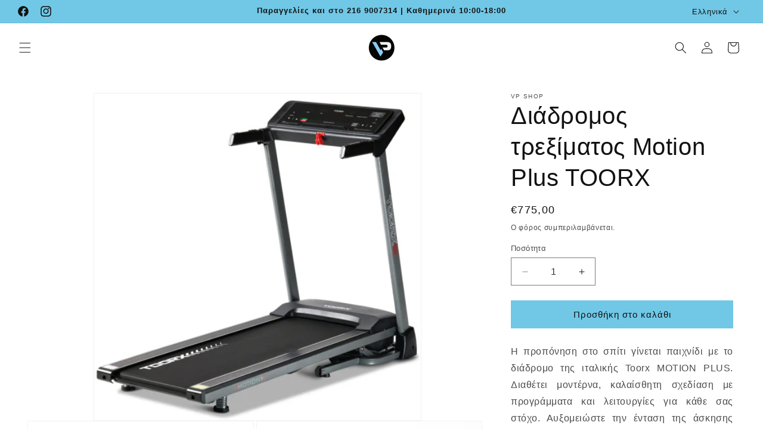

--- FILE ---
content_type: text/html; charset=utf-8
request_url: https://vpshop.gr/products/%CE%B4%CE%B9%CE%AC%CE%B4%CF%81%CE%BF%CE%BC%CE%BF%CF%82-%CF%84%CF%81%CE%B5%CE%BE%CE%AF%CE%BC%CE%B1%CF%84%CE%BF%CF%82-motion-plus-toorx
body_size: 35156
content:
<!doctype html>
<html class="no-js" lang="el">
  <head>
    <meta charset="utf-8">
    <meta http-equiv="X-UA-Compatible" content="IE=edge">
    <meta name="viewport" content="width=device-width,initial-scale=1">
    <meta name="theme-color" content="">
    <link rel="canonical" href="https://vpshop.gr/products/%ce%b4%ce%b9%ce%ac%ce%b4%cf%81%ce%bf%ce%bc%ce%bf%cf%82-%cf%84%cf%81%ce%b5%ce%be%ce%af%ce%bc%ce%b1%cf%84%ce%bf%cf%82-motion-plus-toorx"><link rel="icon" type="image/png" href="//vpshop.gr/cdn/shop/files/VPshop_logo.png?crop=center&height=32&v=1702829892&width=32"><title>
      Διάδρομος τρεξίματος Motion Plus TOORX
 &ndash; VP Shop</title>

    
      <meta name="description" content="Η προπόνηση στο σπίτι γίνεται παιχνίδι με το διάδρομο της ιταλικής Toorx MOTION PLUS. Διαθέτει μοντέρνα, καλαίσθητη σχεδίαση με προγράμματα και λειτουργίες για κάθε σας στόχο. Αυξομειώστε την ένταση της άσκησης γρήγορα και εύκολα χάρη στην ηλεκτρική του κλίση. Με ενισχυμένο αντικραδασμικό σύστημα, μπορείτε να γυμναστεί">
    

    

<meta property="og:site_name" content="VP Shop">
<meta property="og:url" content="https://vpshop.gr/products/%ce%b4%ce%b9%ce%ac%ce%b4%cf%81%ce%bf%ce%bc%ce%bf%cf%82-%cf%84%cf%81%ce%b5%ce%be%ce%af%ce%bc%ce%b1%cf%84%ce%bf%cf%82-motion-plus-toorx">
<meta property="og:title" content="Διάδρομος τρεξίματος Motion Plus TOORX">
<meta property="og:type" content="product">
<meta property="og:description" content="Η προπόνηση στο σπίτι γίνεται παιχνίδι με το διάδρομο της ιταλικής Toorx MOTION PLUS. Διαθέτει μοντέρνα, καλαίσθητη σχεδίαση με προγράμματα και λειτουργίες για κάθε σας στόχο. Αυξομειώστε την ένταση της άσκησης γρήγορα και εύκολα χάρη στην ηλεκτρική του κλίση. Με ενισχυμένο αντικραδασμικό σύστημα, μπορείτε να γυμναστεί"><meta property="og:image" content="http://vpshop.gr/cdn/shop/files/04-432-212-diadromos-treximatos-motion-plus-toorx-20.jpg?v=1705575735">
  <meta property="og:image:secure_url" content="https://vpshop.gr/cdn/shop/files/04-432-212-diadromos-treximatos-motion-plus-toorx-20.jpg?v=1705575735">
  <meta property="og:image:width" content="475">
  <meta property="og:image:height" content="475"><meta property="og:price:amount" content="775,00">
  <meta property="og:price:currency" content="EUR"><meta name="twitter:card" content="summary_large_image">
<meta name="twitter:title" content="Διάδρομος τρεξίματος Motion Plus TOORX">
<meta name="twitter:description" content="Η προπόνηση στο σπίτι γίνεται παιχνίδι με το διάδρομο της ιταλικής Toorx MOTION PLUS. Διαθέτει μοντέρνα, καλαίσθητη σχεδίαση με προγράμματα και λειτουργίες για κάθε σας στόχο. Αυξομειώστε την ένταση της άσκησης γρήγορα και εύκολα χάρη στην ηλεκτρική του κλίση. Με ενισχυμένο αντικραδασμικό σύστημα, μπορείτε να γυμναστεί">


    <script src="//vpshop.gr/cdn/shop/t/4/assets/constants.js?v=58251544750838685771706775401" defer="defer"></script>
    <script src="//vpshop.gr/cdn/shop/t/4/assets/pubsub.js?v=158357773527763999511706775403" defer="defer"></script>
    <script src="//vpshop.gr/cdn/shop/t/4/assets/global.js?v=37284204640041572741706775402" defer="defer"></script><script>window.performance && window.performance.mark && window.performance.mark('shopify.content_for_header.start');</script><meta id="shopify-digital-wallet" name="shopify-digital-wallet" content="/75385569614/digital_wallets/dialog">
<meta name="shopify-checkout-api-token" content="02282dd35f09e3c4f3497065303373b0">
<meta id="in-context-paypal-metadata" data-shop-id="75385569614" data-venmo-supported="false" data-environment="production" data-locale="en_US" data-paypal-v4="true" data-currency="EUR">
<link rel="alternate" hreflang="x-default" href="https://vpshop.gr/products/%CE%B4%CE%B9%CE%AC%CE%B4%CF%81%CE%BF%CE%BC%CE%BF%CF%82-%CF%84%CF%81%CE%B5%CE%BE%CE%AF%CE%BC%CE%B1%CF%84%CE%BF%CF%82-motion-plus-toorx">
<link rel="alternate" hreflang="el" href="https://vpshop.gr/products/%CE%B4%CE%B9%CE%AC%CE%B4%CF%81%CE%BF%CE%BC%CE%BF%CF%82-%CF%84%CF%81%CE%B5%CE%BE%CE%AF%CE%BC%CE%B1%CF%84%CE%BF%CF%82-motion-plus-toorx">
<link rel="alternate" hreflang="en" href="https://vpshop.gr/en/products/%CE%B4%CE%B9%CE%AC%CE%B4%CF%81%CE%BF%CE%BC%CE%BF%CF%82-%CF%84%CF%81%CE%B5%CE%BE%CE%AF%CE%BC%CE%B1%CF%84%CE%BF%CF%82-motion-plus-toorx">
<link rel="alternate" type="application/json+oembed" href="https://vpshop.gr/products/%ce%b4%ce%b9%ce%ac%ce%b4%cf%81%ce%bf%ce%bc%ce%bf%cf%82-%cf%84%cf%81%ce%b5%ce%be%ce%af%ce%bc%ce%b1%cf%84%ce%bf%cf%82-motion-plus-toorx.oembed">
<script async="async" src="/checkouts/internal/preloads.js?locale=el-GR"></script>
<script id="shopify-features" type="application/json">{"accessToken":"02282dd35f09e3c4f3497065303373b0","betas":["rich-media-storefront-analytics"],"domain":"vpshop.gr","predictiveSearch":true,"shopId":75385569614,"locale":"el"}</script>
<script>var Shopify = Shopify || {};
Shopify.shop = "vp-shop-9698.myshopify.com";
Shopify.locale = "el";
Shopify.currency = {"active":"EUR","rate":"1.0"};
Shopify.country = "GR";
Shopify.theme = {"name":"Updated copy of Updated copy of Dawn","id":158340219214,"schema_name":"Dawn","schema_version":"13.0.0","theme_store_id":887,"role":"main"};
Shopify.theme.handle = "null";
Shopify.theme.style = {"id":null,"handle":null};
Shopify.cdnHost = "vpshop.gr/cdn";
Shopify.routes = Shopify.routes || {};
Shopify.routes.root = "/";</script>
<script type="module">!function(o){(o.Shopify=o.Shopify||{}).modules=!0}(window);</script>
<script>!function(o){function n(){var o=[];function n(){o.push(Array.prototype.slice.apply(arguments))}return n.q=o,n}var t=o.Shopify=o.Shopify||{};t.loadFeatures=n(),t.autoloadFeatures=n()}(window);</script>
<script id="shop-js-analytics" type="application/json">{"pageType":"product"}</script>
<script defer="defer" async type="module" src="//vpshop.gr/cdn/shopifycloud/shop-js/modules/v2/client.init-shop-cart-sync_Bw36YUwo.el.esm.js"></script>
<script defer="defer" async type="module" src="//vpshop.gr/cdn/shopifycloud/shop-js/modules/v2/chunk.common_VHwNsfhf.esm.js"></script>
<script defer="defer" async type="module" src="//vpshop.gr/cdn/shopifycloud/shop-js/modules/v2/chunk.modal_CHLq3K0e.esm.js"></script>
<script type="module">
  await import("//vpshop.gr/cdn/shopifycloud/shop-js/modules/v2/client.init-shop-cart-sync_Bw36YUwo.el.esm.js");
await import("//vpshop.gr/cdn/shopifycloud/shop-js/modules/v2/chunk.common_VHwNsfhf.esm.js");
await import("//vpshop.gr/cdn/shopifycloud/shop-js/modules/v2/chunk.modal_CHLq3K0e.esm.js");

  window.Shopify.SignInWithShop?.initShopCartSync?.({"fedCMEnabled":true,"windoidEnabled":true});

</script>
<script id="__st">var __st={"a":75385569614,"offset":7200,"reqid":"d64c7674-3043-4747-b5c8-636515a1b195-1769644129","pageurl":"vpshop.gr\/products\/%CE%B4%CE%B9%CE%AC%CE%B4%CF%81%CE%BF%CE%BC%CE%BF%CF%82-%CF%84%CF%81%CE%B5%CE%BE%CE%AF%CE%BC%CE%B1%CF%84%CE%BF%CF%82-motion-plus-toorx","u":"a10d90c71076","p":"product","rtyp":"product","rid":8696742609230};</script>
<script>window.ShopifyPaypalV4VisibilityTracking = true;</script>
<script id="captcha-bootstrap">!function(){'use strict';const t='contact',e='account',n='new_comment',o=[[t,t],['blogs',n],['comments',n],[t,'customer']],c=[[e,'customer_login'],[e,'guest_login'],[e,'recover_customer_password'],[e,'create_customer']],r=t=>t.map((([t,e])=>`form[action*='/${t}']:not([data-nocaptcha='true']) input[name='form_type'][value='${e}']`)).join(','),a=t=>()=>t?[...document.querySelectorAll(t)].map((t=>t.form)):[];function s(){const t=[...o],e=r(t);return a(e)}const i='password',u='form_key',d=['recaptcha-v3-token','g-recaptcha-response','h-captcha-response',i],f=()=>{try{return window.sessionStorage}catch{return}},m='__shopify_v',_=t=>t.elements[u];function p(t,e,n=!1){try{const o=window.sessionStorage,c=JSON.parse(o.getItem(e)),{data:r}=function(t){const{data:e,action:n}=t;return t[m]||n?{data:e,action:n}:{data:t,action:n}}(c);for(const[e,n]of Object.entries(r))t.elements[e]&&(t.elements[e].value=n);n&&o.removeItem(e)}catch(o){console.error('form repopulation failed',{error:o})}}const l='form_type',E='cptcha';function T(t){t.dataset[E]=!0}const w=window,h=w.document,L='Shopify',v='ce_forms',y='captcha';let A=!1;((t,e)=>{const n=(g='f06e6c50-85a8-45c8-87d0-21a2b65856fe',I='https://cdn.shopify.com/shopifycloud/storefront-forms-hcaptcha/ce_storefront_forms_captcha_hcaptcha.v1.5.2.iife.js',D={infoText:'Προστατεύεται με το hCaptcha',privacyText:'Απόρρητο',termsText:'Όροι'},(t,e,n)=>{const o=w[L][v],c=o.bindForm;if(c)return c(t,g,e,D).then(n);var r;o.q.push([[t,g,e,D],n]),r=I,A||(h.body.append(Object.assign(h.createElement('script'),{id:'captcha-provider',async:!0,src:r})),A=!0)});var g,I,D;w[L]=w[L]||{},w[L][v]=w[L][v]||{},w[L][v].q=[],w[L][y]=w[L][y]||{},w[L][y].protect=function(t,e){n(t,void 0,e),T(t)},Object.freeze(w[L][y]),function(t,e,n,w,h,L){const[v,y,A,g]=function(t,e,n){const i=e?o:[],u=t?c:[],d=[...i,...u],f=r(d),m=r(i),_=r(d.filter((([t,e])=>n.includes(e))));return[a(f),a(m),a(_),s()]}(w,h,L),I=t=>{const e=t.target;return e instanceof HTMLFormElement?e:e&&e.form},D=t=>v().includes(t);t.addEventListener('submit',(t=>{const e=I(t);if(!e)return;const n=D(e)&&!e.dataset.hcaptchaBound&&!e.dataset.recaptchaBound,o=_(e),c=g().includes(e)&&(!o||!o.value);(n||c)&&t.preventDefault(),c&&!n&&(function(t){try{if(!f())return;!function(t){const e=f();if(!e)return;const n=_(t);if(!n)return;const o=n.value;o&&e.removeItem(o)}(t);const e=Array.from(Array(32),(()=>Math.random().toString(36)[2])).join('');!function(t,e){_(t)||t.append(Object.assign(document.createElement('input'),{type:'hidden',name:u})),t.elements[u].value=e}(t,e),function(t,e){const n=f();if(!n)return;const o=[...t.querySelectorAll(`input[type='${i}']`)].map((({name:t})=>t)),c=[...d,...o],r={};for(const[a,s]of new FormData(t).entries())c.includes(a)||(r[a]=s);n.setItem(e,JSON.stringify({[m]:1,action:t.action,data:r}))}(t,e)}catch(e){console.error('failed to persist form',e)}}(e),e.submit())}));const S=(t,e)=>{t&&!t.dataset[E]&&(n(t,e.some((e=>e===t))),T(t))};for(const o of['focusin','change'])t.addEventListener(o,(t=>{const e=I(t);D(e)&&S(e,y())}));const B=e.get('form_key'),M=e.get(l),P=B&&M;t.addEventListener('DOMContentLoaded',(()=>{const t=y();if(P)for(const e of t)e.elements[l].value===M&&p(e,B);[...new Set([...A(),...v().filter((t=>'true'===t.dataset.shopifyCaptcha))])].forEach((e=>S(e,t)))}))}(h,new URLSearchParams(w.location.search),n,t,e,['guest_login'])})(!0,!0)}();</script>
<script integrity="sha256-4kQ18oKyAcykRKYeNunJcIwy7WH5gtpwJnB7kiuLZ1E=" data-source-attribution="shopify.loadfeatures" defer="defer" src="//vpshop.gr/cdn/shopifycloud/storefront/assets/storefront/load_feature-a0a9edcb.js" crossorigin="anonymous"></script>
<script data-source-attribution="shopify.dynamic_checkout.dynamic.init">var Shopify=Shopify||{};Shopify.PaymentButton=Shopify.PaymentButton||{isStorefrontPortableWallets:!0,init:function(){window.Shopify.PaymentButton.init=function(){};var t=document.createElement("script");t.src="https://vpshop.gr/cdn/shopifycloud/portable-wallets/latest/portable-wallets.el.js",t.type="module",document.head.appendChild(t)}};
</script>
<script data-source-attribution="shopify.dynamic_checkout.buyer_consent">
  function portableWalletsHideBuyerConsent(e){var t=document.getElementById("shopify-buyer-consent"),n=document.getElementById("shopify-subscription-policy-button");t&&n&&(t.classList.add("hidden"),t.setAttribute("aria-hidden","true"),n.removeEventListener("click",e))}function portableWalletsShowBuyerConsent(e){var t=document.getElementById("shopify-buyer-consent"),n=document.getElementById("shopify-subscription-policy-button");t&&n&&(t.classList.remove("hidden"),t.removeAttribute("aria-hidden"),n.addEventListener("click",e))}window.Shopify?.PaymentButton&&(window.Shopify.PaymentButton.hideBuyerConsent=portableWalletsHideBuyerConsent,window.Shopify.PaymentButton.showBuyerConsent=portableWalletsShowBuyerConsent);
</script>
<script data-source-attribution="shopify.dynamic_checkout.cart.bootstrap">document.addEventListener("DOMContentLoaded",(function(){function t(){return document.querySelector("shopify-accelerated-checkout-cart, shopify-accelerated-checkout")}if(t())Shopify.PaymentButton.init();else{new MutationObserver((function(e,n){t()&&(Shopify.PaymentButton.init(),n.disconnect())})).observe(document.body,{childList:!0,subtree:!0})}}));
</script>
<link id="shopify-accelerated-checkout-styles" rel="stylesheet" media="screen" href="https://vpshop.gr/cdn/shopifycloud/portable-wallets/latest/accelerated-checkout-backwards-compat.css" crossorigin="anonymous">
<style id="shopify-accelerated-checkout-cart">
        #shopify-buyer-consent {
  margin-top: 1em;
  display: inline-block;
  width: 100%;
}

#shopify-buyer-consent.hidden {
  display: none;
}

#shopify-subscription-policy-button {
  background: none;
  border: none;
  padding: 0;
  text-decoration: underline;
  font-size: inherit;
  cursor: pointer;
}

#shopify-subscription-policy-button::before {
  box-shadow: none;
}

      </style>
<script id="sections-script" data-sections="header" defer="defer" src="//vpshop.gr/cdn/shop/t/4/compiled_assets/scripts.js?v=384"></script>
<script>window.performance && window.performance.mark && window.performance.mark('shopify.content_for_header.end');</script>


    <style data-shopify>
      
      
      
      
      

      
        :root,
        .color-background-1 {
          --color-background: 255,255,255;
        
          --gradient-background: #ffffff;
        

        

        --color-foreground: 18,18,18;
        --color-background-contrast: 191,191,191;
        --color-shadow: 18,18,18;
        --color-button: 113,200,230;
        --color-button-text: 18,18,18;
        --color-secondary-button: 255,255,255;
        --color-secondary-button-text: 18,18,18;
        --color-link: 18,18,18;
        --color-badge-foreground: 18,18,18;
        --color-badge-background: 255,255,255;
        --color-badge-border: 18,18,18;
        --payment-terms-background-color: rgb(255 255 255);
      }
      
        
        .color-background-2 {
          --color-background: 243,243,243;
        
          --gradient-background: #f3f3f3;
        

        

        --color-foreground: 18,18,18;
        --color-background-contrast: 179,179,179;
        --color-shadow: 18,18,18;
        --color-button: 113,200,230;
        --color-button-text: 18,18,18;
        --color-secondary-button: 243,243,243;
        --color-secondary-button-text: 18,18,18;
        --color-link: 18,18,18;
        --color-badge-foreground: 18,18,18;
        --color-badge-background: 243,243,243;
        --color-badge-border: 18,18,18;
        --payment-terms-background-color: rgb(243 243 243);
      }
      
        
        .color-inverse {
          --color-background: 18,18,18;
        
          --gradient-background: #121212;
        

        

        --color-foreground: 255,255,255;
        --color-background-contrast: 146,146,146;
        --color-shadow: 18,18,18;
        --color-button: 255,255,255;
        --color-button-text: 18,18,18;
        --color-secondary-button: 18,18,18;
        --color-secondary-button-text: 255,255,255;
        --color-link: 255,255,255;
        --color-badge-foreground: 255,255,255;
        --color-badge-background: 18,18,18;
        --color-badge-border: 255,255,255;
        --payment-terms-background-color: rgb(18 18 18);
      }
      
        
        .color-accent-1 {
          --color-background: 113,200,230;
        
          --gradient-background: #71c8e6;
        

        

        --color-foreground: 18,18,18;
        --color-background-contrast: 32,145,183;
        --color-shadow: 18,18,18;
        --color-button: 18,18,18;
        --color-button-text: 113,200,230;
        --color-secondary-button: 113,200,230;
        --color-secondary-button-text: 18,18,18;
        --color-link: 18,18,18;
        --color-badge-foreground: 18,18,18;
        --color-badge-background: 113,200,230;
        --color-badge-border: 18,18,18;
        --payment-terms-background-color: rgb(113 200 230);
      }
      
        
        .color-accent-2 {
          --color-background: 113,200,230;
        
          --gradient-background: #71c8e6;
        

        

        --color-foreground: 18,18,18;
        --color-background-contrast: 32,145,183;
        --color-shadow: 18,18,18;
        --color-button: 18,18,18;
        --color-button-text: 113,200,230;
        --color-secondary-button: 113,200,230;
        --color-secondary-button-text: 18,18,18;
        --color-link: 18,18,18;
        --color-badge-foreground: 18,18,18;
        --color-badge-background: 113,200,230;
        --color-badge-border: 18,18,18;
        --payment-terms-background-color: rgb(113 200 230);
      }
      
        
        .color-scheme-c661518d-675b-4402-9395-38ace71046c7 {
          --color-background: 255,255,255;
        
          --gradient-background: #ffffff;
        

        

        --color-foreground: 18,18,18;
        --color-background-contrast: 191,191,191;
        --color-shadow: 255,255,255;
        --color-button: 113,200,230;
        --color-button-text: 255,255,255;
        --color-secondary-button: 255,255,255;
        --color-secondary-button-text: 255,255,255;
        --color-link: 255,255,255;
        --color-badge-foreground: 18,18,18;
        --color-badge-background: 255,255,255;
        --color-badge-border: 18,18,18;
        --payment-terms-background-color: rgb(255 255 255);
      }
      
        
        .color-scheme-224152de-bd1d-4fcc-9ebb-a257828ae02d {
          --color-background: 255,255,255;
        
          --gradient-background: #ffffff;
        

        

        --color-foreground: 113,200,230;
        --color-background-contrast: 191,191,191;
        --color-shadow: 255,255,255;
        --color-button: 255,255,255;
        --color-button-text: 255,255,255;
        --color-secondary-button: 255,255,255;
        --color-secondary-button-text: 255,255,255;
        --color-link: 255,255,255;
        --color-badge-foreground: 113,200,230;
        --color-badge-background: 255,255,255;
        --color-badge-border: 113,200,230;
        --payment-terms-background-color: rgb(255 255 255);
      }
      

      body, .color-background-1, .color-background-2, .color-inverse, .color-accent-1, .color-accent-2, .color-scheme-c661518d-675b-4402-9395-38ace71046c7, .color-scheme-224152de-bd1d-4fcc-9ebb-a257828ae02d {
        color: rgba(var(--color-foreground), 0.75);
        background-color: rgb(var(--color-background));
      }

      :root {
        --font-body-family: "system_ui", -apple-system, 'Segoe UI', Roboto, 'Helvetica Neue', 'Noto Sans', 'Liberation Sans', Arial, sans-serif, 'Apple Color Emoji', 'Segoe UI Emoji', 'Segoe UI Symbol', 'Noto Color Emoji';
        --font-body-style: normal;
        --font-body-weight: 400;
        --font-body-weight-bold: 700;

        --font-heading-family: "system_ui", -apple-system, 'Segoe UI', Roboto, 'Helvetica Neue', 'Noto Sans', 'Liberation Sans', Arial, sans-serif, 'Apple Color Emoji', 'Segoe UI Emoji', 'Segoe UI Symbol', 'Noto Color Emoji';
        --font-heading-style: normal;
        --font-heading-weight: 400;

        --font-body-scale: 1.0;
        --font-heading-scale: 1.0;

        --media-padding: px;
        --media-border-opacity: 0.05;
        --media-border-width: 1px;
        --media-radius: 0px;
        --media-shadow-opacity: 0.0;
        --media-shadow-horizontal-offset: 0px;
        --media-shadow-vertical-offset: 4px;
        --media-shadow-blur-radius: 5px;
        --media-shadow-visible: 0;

        --page-width: 160rem;
        --page-width-margin: 0rem;

        --product-card-image-padding: 0.0rem;
        --product-card-corner-radius: 0.0rem;
        --product-card-text-alignment: left;
        --product-card-border-width: 0.0rem;
        --product-card-border-opacity: 0.1;
        --product-card-shadow-opacity: 0.0;
        --product-card-shadow-visible: 0;
        --product-card-shadow-horizontal-offset: 0.0rem;
        --product-card-shadow-vertical-offset: 0.4rem;
        --product-card-shadow-blur-radius: 0.5rem;

        --collection-card-image-padding: 0.0rem;
        --collection-card-corner-radius: 0.0rem;
        --collection-card-text-alignment: left;
        --collection-card-border-width: 0.1rem;
        --collection-card-border-opacity: 0.1;
        --collection-card-shadow-opacity: 0.0;
        --collection-card-shadow-visible: 0;
        --collection-card-shadow-horizontal-offset: 0.0rem;
        --collection-card-shadow-vertical-offset: 0.4rem;
        --collection-card-shadow-blur-radius: 0.5rem;

        --blog-card-image-padding: 0.0rem;
        --blog-card-corner-radius: 0.0rem;
        --blog-card-text-alignment: left;
        --blog-card-border-width: 0.0rem;
        --blog-card-border-opacity: 0.1;
        --blog-card-shadow-opacity: 0.0;
        --blog-card-shadow-visible: 0;
        --blog-card-shadow-horizontal-offset: 0.0rem;
        --blog-card-shadow-vertical-offset: 0.4rem;
        --blog-card-shadow-blur-radius: 0.5rem;

        --badge-corner-radius: 4.0rem;

        --popup-border-width: 1px;
        --popup-border-opacity: 0.1;
        --popup-corner-radius: 0px;
        --popup-shadow-opacity: 0.0;
        --popup-shadow-horizontal-offset: 0px;
        --popup-shadow-vertical-offset: 4px;
        --popup-shadow-blur-radius: 5px;

        --drawer-border-width: 1px;
        --drawer-border-opacity: 0.1;
        --drawer-shadow-opacity: 0.0;
        --drawer-shadow-horizontal-offset: 0px;
        --drawer-shadow-vertical-offset: 4px;
        --drawer-shadow-blur-radius: 5px;

        --spacing-sections-desktop: 0px;
        --spacing-sections-mobile: 0px;

        --grid-desktop-vertical-spacing: 4px;
        --grid-desktop-horizontal-spacing: 8px;
        --grid-mobile-vertical-spacing: 2px;
        --grid-mobile-horizontal-spacing: 4px;

        --text-boxes-border-opacity: 0.1;
        --text-boxes-border-width: 0px;
        --text-boxes-radius: 0px;
        --text-boxes-shadow-opacity: 0.0;
        --text-boxes-shadow-visible: 0;
        --text-boxes-shadow-horizontal-offset: 0px;
        --text-boxes-shadow-vertical-offset: 4px;
        --text-boxes-shadow-blur-radius: 5px;

        --buttons-radius: 0px;
        --buttons-radius-outset: 0px;
        --buttons-border-width: 1px;
        --buttons-border-opacity: 1.0;
        --buttons-shadow-opacity: 0.0;
        --buttons-shadow-visible: 0;
        --buttons-shadow-horizontal-offset: 0px;
        --buttons-shadow-vertical-offset: 4px;
        --buttons-shadow-blur-radius: 5px;
        --buttons-border-offset: 0px;

        --inputs-radius: 0px;
        --inputs-border-width: 1px;
        --inputs-border-opacity: 0.55;
        --inputs-shadow-opacity: 0.0;
        --inputs-shadow-horizontal-offset: 0px;
        --inputs-margin-offset: 0px;
        --inputs-shadow-vertical-offset: 4px;
        --inputs-shadow-blur-radius: 5px;
        --inputs-radius-outset: 0px;

        --variant-pills-radius: 40px;
        --variant-pills-border-width: 1px;
        --variant-pills-border-opacity: 0.55;
        --variant-pills-shadow-opacity: 0.0;
        --variant-pills-shadow-horizontal-offset: 0px;
        --variant-pills-shadow-vertical-offset: 4px;
        --variant-pills-shadow-blur-radius: 5px;
      }

      *,
      *::before,
      *::after {
        box-sizing: inherit;
      }

      html {
        box-sizing: border-box;
        font-size: calc(var(--font-body-scale) * 62.5%);
        height: 100%;
      }

      body {
        display: grid;
        grid-template-rows: auto auto 1fr auto;
        grid-template-columns: 100%;
        min-height: 100%;
        margin: 0;
        font-size: 1.5rem;
        letter-spacing: 0.06rem;
        line-height: calc(1 + 0.8 / var(--font-body-scale));
        font-family: var(--font-body-family);
        font-style: var(--font-body-style);
        font-weight: var(--font-body-weight);
      }

      @media screen and (min-width: 750px) {
        body {
          font-size: 1.6rem;
        }
      }
    </style>

    <link href="//vpshop.gr/cdn/shop/t/4/assets/base.css?v=93405971894151239851706775403" rel="stylesheet" type="text/css" media="all" />
<link href="//vpshop.gr/cdn/shop/t/4/assets/component-localization-form.css?v=155603600527820746741706775402" rel="stylesheet" type="text/css" media="all" />
      <script src="//vpshop.gr/cdn/shop/t/4/assets/localization-form.js?v=169565320306168926741706775401" defer="defer"></script><link
        rel="stylesheet"
        href="//vpshop.gr/cdn/shop/t/4/assets/component-predictive-search.css?v=118923337488134913561706775402"
        media="print"
        onload="this.media='all'"
      ><script>
      document.documentElement.className = document.documentElement.className.replace('no-js', 'js');
      if (Shopify.designMode) {
        document.documentElement.classList.add('shopify-design-mode');
      }
    </script>
  <link href="https://monorail-edge.shopifysvc.com" rel="dns-prefetch">
<script>(function(){if ("sendBeacon" in navigator && "performance" in window) {try {var session_token_from_headers = performance.getEntriesByType('navigation')[0].serverTiming.find(x => x.name == '_s').description;} catch {var session_token_from_headers = undefined;}var session_cookie_matches = document.cookie.match(/_shopify_s=([^;]*)/);var session_token_from_cookie = session_cookie_matches && session_cookie_matches.length === 2 ? session_cookie_matches[1] : "";var session_token = session_token_from_headers || session_token_from_cookie || "";function handle_abandonment_event(e) {var entries = performance.getEntries().filter(function(entry) {return /monorail-edge.shopifysvc.com/.test(entry.name);});if (!window.abandonment_tracked && entries.length === 0) {window.abandonment_tracked = true;var currentMs = Date.now();var navigation_start = performance.timing.navigationStart;var payload = {shop_id: 75385569614,url: window.location.href,navigation_start,duration: currentMs - navigation_start,session_token,page_type: "product"};window.navigator.sendBeacon("https://monorail-edge.shopifysvc.com/v1/produce", JSON.stringify({schema_id: "online_store_buyer_site_abandonment/1.1",payload: payload,metadata: {event_created_at_ms: currentMs,event_sent_at_ms: currentMs}}));}}window.addEventListener('pagehide', handle_abandonment_event);}}());</script>
<script id="web-pixels-manager-setup">(function e(e,d,r,n,o){if(void 0===o&&(o={}),!Boolean(null===(a=null===(i=window.Shopify)||void 0===i?void 0:i.analytics)||void 0===a?void 0:a.replayQueue)){var i,a;window.Shopify=window.Shopify||{};var t=window.Shopify;t.analytics=t.analytics||{};var s=t.analytics;s.replayQueue=[],s.publish=function(e,d,r){return s.replayQueue.push([e,d,r]),!0};try{self.performance.mark("wpm:start")}catch(e){}var l=function(){var e={modern:/Edge?\/(1{2}[4-9]|1[2-9]\d|[2-9]\d{2}|\d{4,})\.\d+(\.\d+|)|Firefox\/(1{2}[4-9]|1[2-9]\d|[2-9]\d{2}|\d{4,})\.\d+(\.\d+|)|Chrom(ium|e)\/(9{2}|\d{3,})\.\d+(\.\d+|)|(Maci|X1{2}).+ Version\/(15\.\d+|(1[6-9]|[2-9]\d|\d{3,})\.\d+)([,.]\d+|)( \(\w+\)|)( Mobile\/\w+|) Safari\/|Chrome.+OPR\/(9{2}|\d{3,})\.\d+\.\d+|(CPU[ +]OS|iPhone[ +]OS|CPU[ +]iPhone|CPU IPhone OS|CPU iPad OS)[ +]+(15[._]\d+|(1[6-9]|[2-9]\d|\d{3,})[._]\d+)([._]\d+|)|Android:?[ /-](13[3-9]|1[4-9]\d|[2-9]\d{2}|\d{4,})(\.\d+|)(\.\d+|)|Android.+Firefox\/(13[5-9]|1[4-9]\d|[2-9]\d{2}|\d{4,})\.\d+(\.\d+|)|Android.+Chrom(ium|e)\/(13[3-9]|1[4-9]\d|[2-9]\d{2}|\d{4,})\.\d+(\.\d+|)|SamsungBrowser\/([2-9]\d|\d{3,})\.\d+/,legacy:/Edge?\/(1[6-9]|[2-9]\d|\d{3,})\.\d+(\.\d+|)|Firefox\/(5[4-9]|[6-9]\d|\d{3,})\.\d+(\.\d+|)|Chrom(ium|e)\/(5[1-9]|[6-9]\d|\d{3,})\.\d+(\.\d+|)([\d.]+$|.*Safari\/(?![\d.]+ Edge\/[\d.]+$))|(Maci|X1{2}).+ Version\/(10\.\d+|(1[1-9]|[2-9]\d|\d{3,})\.\d+)([,.]\d+|)( \(\w+\)|)( Mobile\/\w+|) Safari\/|Chrome.+OPR\/(3[89]|[4-9]\d|\d{3,})\.\d+\.\d+|(CPU[ +]OS|iPhone[ +]OS|CPU[ +]iPhone|CPU IPhone OS|CPU iPad OS)[ +]+(10[._]\d+|(1[1-9]|[2-9]\d|\d{3,})[._]\d+)([._]\d+|)|Android:?[ /-](13[3-9]|1[4-9]\d|[2-9]\d{2}|\d{4,})(\.\d+|)(\.\d+|)|Mobile Safari.+OPR\/([89]\d|\d{3,})\.\d+\.\d+|Android.+Firefox\/(13[5-9]|1[4-9]\d|[2-9]\d{2}|\d{4,})\.\d+(\.\d+|)|Android.+Chrom(ium|e)\/(13[3-9]|1[4-9]\d|[2-9]\d{2}|\d{4,})\.\d+(\.\d+|)|Android.+(UC? ?Browser|UCWEB|U3)[ /]?(15\.([5-9]|\d{2,})|(1[6-9]|[2-9]\d|\d{3,})\.\d+)\.\d+|SamsungBrowser\/(5\.\d+|([6-9]|\d{2,})\.\d+)|Android.+MQ{2}Browser\/(14(\.(9|\d{2,})|)|(1[5-9]|[2-9]\d|\d{3,})(\.\d+|))(\.\d+|)|K[Aa][Ii]OS\/(3\.\d+|([4-9]|\d{2,})\.\d+)(\.\d+|)/},d=e.modern,r=e.legacy,n=navigator.userAgent;return n.match(d)?"modern":n.match(r)?"legacy":"unknown"}(),u="modern"===l?"modern":"legacy",c=(null!=n?n:{modern:"",legacy:""})[u],f=function(e){return[e.baseUrl,"/wpm","/b",e.hashVersion,"modern"===e.buildTarget?"m":"l",".js"].join("")}({baseUrl:d,hashVersion:r,buildTarget:u}),m=function(e){var d=e.version,r=e.bundleTarget,n=e.surface,o=e.pageUrl,i=e.monorailEndpoint;return{emit:function(e){var a=e.status,t=e.errorMsg,s=(new Date).getTime(),l=JSON.stringify({metadata:{event_sent_at_ms:s},events:[{schema_id:"web_pixels_manager_load/3.1",payload:{version:d,bundle_target:r,page_url:o,status:a,surface:n,error_msg:t},metadata:{event_created_at_ms:s}}]});if(!i)return console&&console.warn&&console.warn("[Web Pixels Manager] No Monorail endpoint provided, skipping logging."),!1;try{return self.navigator.sendBeacon.bind(self.navigator)(i,l)}catch(e){}var u=new XMLHttpRequest;try{return u.open("POST",i,!0),u.setRequestHeader("Content-Type","text/plain"),u.send(l),!0}catch(e){return console&&console.warn&&console.warn("[Web Pixels Manager] Got an unhandled error while logging to Monorail."),!1}}}}({version:r,bundleTarget:l,surface:e.surface,pageUrl:self.location.href,monorailEndpoint:e.monorailEndpoint});try{o.browserTarget=l,function(e){var d=e.src,r=e.async,n=void 0===r||r,o=e.onload,i=e.onerror,a=e.sri,t=e.scriptDataAttributes,s=void 0===t?{}:t,l=document.createElement("script"),u=document.querySelector("head"),c=document.querySelector("body");if(l.async=n,l.src=d,a&&(l.integrity=a,l.crossOrigin="anonymous"),s)for(var f in s)if(Object.prototype.hasOwnProperty.call(s,f))try{l.dataset[f]=s[f]}catch(e){}if(o&&l.addEventListener("load",o),i&&l.addEventListener("error",i),u)u.appendChild(l);else{if(!c)throw new Error("Did not find a head or body element to append the script");c.appendChild(l)}}({src:f,async:!0,onload:function(){if(!function(){var e,d;return Boolean(null===(d=null===(e=window.Shopify)||void 0===e?void 0:e.analytics)||void 0===d?void 0:d.initialized)}()){var d=window.webPixelsManager.init(e)||void 0;if(d){var r=window.Shopify.analytics;r.replayQueue.forEach((function(e){var r=e[0],n=e[1],o=e[2];d.publishCustomEvent(r,n,o)})),r.replayQueue=[],r.publish=d.publishCustomEvent,r.visitor=d.visitor,r.initialized=!0}}},onerror:function(){return m.emit({status:"failed",errorMsg:"".concat(f," has failed to load")})},sri:function(e){var d=/^sha384-[A-Za-z0-9+/=]+$/;return"string"==typeof e&&d.test(e)}(c)?c:"",scriptDataAttributes:o}),m.emit({status:"loading"})}catch(e){m.emit({status:"failed",errorMsg:(null==e?void 0:e.message)||"Unknown error"})}}})({shopId: 75385569614,storefrontBaseUrl: "https://vpshop.gr",extensionsBaseUrl: "https://extensions.shopifycdn.com/cdn/shopifycloud/web-pixels-manager",monorailEndpoint: "https://monorail-edge.shopifysvc.com/unstable/produce_batch",surface: "storefront-renderer",enabledBetaFlags: ["2dca8a86"],webPixelsConfigList: [{"id":"shopify-app-pixel","configuration":"{}","eventPayloadVersion":"v1","runtimeContext":"STRICT","scriptVersion":"0450","apiClientId":"shopify-pixel","type":"APP","privacyPurposes":["ANALYTICS","MARKETING"]},{"id":"shopify-custom-pixel","eventPayloadVersion":"v1","runtimeContext":"LAX","scriptVersion":"0450","apiClientId":"shopify-pixel","type":"CUSTOM","privacyPurposes":["ANALYTICS","MARKETING"]}],isMerchantRequest: false,initData: {"shop":{"name":"VP Shop","paymentSettings":{"currencyCode":"EUR"},"myshopifyDomain":"vp-shop-9698.myshopify.com","countryCode":"GR","storefrontUrl":"https:\/\/vpshop.gr"},"customer":null,"cart":null,"checkout":null,"productVariants":[{"price":{"amount":775.0,"currencyCode":"EUR"},"product":{"title":"Διάδρομος τρεξίματος Motion Plus TOORX","vendor":"VP Shop","id":"8696742609230","untranslatedTitle":"Διάδρομος τρεξίματος Motion Plus TOORX","url":"\/products\/%CE%B4%CE%B9%CE%AC%CE%B4%CF%81%CE%BF%CE%BC%CE%BF%CF%82-%CF%84%CF%81%CE%B5%CE%BE%CE%AF%CE%BC%CE%B1%CF%84%CE%BF%CF%82-motion-plus-toorx","type":"Cardio Machines"},"id":"47533196738894","image":{"src":"\/\/vpshop.gr\/cdn\/shop\/files\/04-432-212-diadromos-treximatos-motion-plus-toorx-20.jpg?v=1705575735"},"sku":"","title":"Default Title","untranslatedTitle":"Default Title"}],"purchasingCompany":null},},"https://vpshop.gr/cdn","1d2a099fw23dfb22ep557258f5m7a2edbae",{"modern":"","legacy":""},{"shopId":"75385569614","storefrontBaseUrl":"https:\/\/vpshop.gr","extensionBaseUrl":"https:\/\/extensions.shopifycdn.com\/cdn\/shopifycloud\/web-pixels-manager","surface":"storefront-renderer","enabledBetaFlags":"[\"2dca8a86\"]","isMerchantRequest":"false","hashVersion":"1d2a099fw23dfb22ep557258f5m7a2edbae","publish":"custom","events":"[[\"page_viewed\",{}],[\"product_viewed\",{\"productVariant\":{\"price\":{\"amount\":775.0,\"currencyCode\":\"EUR\"},\"product\":{\"title\":\"Διάδρομος τρεξίματος Motion Plus TOORX\",\"vendor\":\"VP Shop\",\"id\":\"8696742609230\",\"untranslatedTitle\":\"Διάδρομος τρεξίματος Motion Plus TOORX\",\"url\":\"\/products\/%CE%B4%CE%B9%CE%AC%CE%B4%CF%81%CE%BF%CE%BC%CE%BF%CF%82-%CF%84%CF%81%CE%B5%CE%BE%CE%AF%CE%BC%CE%B1%CF%84%CE%BF%CF%82-motion-plus-toorx\",\"type\":\"Cardio Machines\"},\"id\":\"47533196738894\",\"image\":{\"src\":\"\/\/vpshop.gr\/cdn\/shop\/files\/04-432-212-diadromos-treximatos-motion-plus-toorx-20.jpg?v=1705575735\"},\"sku\":\"\",\"title\":\"Default Title\",\"untranslatedTitle\":\"Default Title\"}}]]"});</script><script>
  window.ShopifyAnalytics = window.ShopifyAnalytics || {};
  window.ShopifyAnalytics.meta = window.ShopifyAnalytics.meta || {};
  window.ShopifyAnalytics.meta.currency = 'EUR';
  var meta = {"product":{"id":8696742609230,"gid":"gid:\/\/shopify\/Product\/8696742609230","vendor":"VP Shop","type":"Cardio Machines","handle":"διάδρομος-τρεξίματος-motion-plus-toorx","variants":[{"id":47533196738894,"price":77500,"name":"Διάδρομος τρεξίματος Motion Plus TOORX","public_title":null,"sku":""}],"remote":false},"page":{"pageType":"product","resourceType":"product","resourceId":8696742609230,"requestId":"d64c7674-3043-4747-b5c8-636515a1b195-1769644129"}};
  for (var attr in meta) {
    window.ShopifyAnalytics.meta[attr] = meta[attr];
  }
</script>
<script class="analytics">
  (function () {
    var customDocumentWrite = function(content) {
      var jquery = null;

      if (window.jQuery) {
        jquery = window.jQuery;
      } else if (window.Checkout && window.Checkout.$) {
        jquery = window.Checkout.$;
      }

      if (jquery) {
        jquery('body').append(content);
      }
    };

    var hasLoggedConversion = function(token) {
      if (token) {
        return document.cookie.indexOf('loggedConversion=' + token) !== -1;
      }
      return false;
    }

    var setCookieIfConversion = function(token) {
      if (token) {
        var twoMonthsFromNow = new Date(Date.now());
        twoMonthsFromNow.setMonth(twoMonthsFromNow.getMonth() + 2);

        document.cookie = 'loggedConversion=' + token + '; expires=' + twoMonthsFromNow;
      }
    }

    var trekkie = window.ShopifyAnalytics.lib = window.trekkie = window.trekkie || [];
    if (trekkie.integrations) {
      return;
    }
    trekkie.methods = [
      'identify',
      'page',
      'ready',
      'track',
      'trackForm',
      'trackLink'
    ];
    trekkie.factory = function(method) {
      return function() {
        var args = Array.prototype.slice.call(arguments);
        args.unshift(method);
        trekkie.push(args);
        return trekkie;
      };
    };
    for (var i = 0; i < trekkie.methods.length; i++) {
      var key = trekkie.methods[i];
      trekkie[key] = trekkie.factory(key);
    }
    trekkie.load = function(config) {
      trekkie.config = config || {};
      trekkie.config.initialDocumentCookie = document.cookie;
      var first = document.getElementsByTagName('script')[0];
      var script = document.createElement('script');
      script.type = 'text/javascript';
      script.onerror = function(e) {
        var scriptFallback = document.createElement('script');
        scriptFallback.type = 'text/javascript';
        scriptFallback.onerror = function(error) {
                var Monorail = {
      produce: function produce(monorailDomain, schemaId, payload) {
        var currentMs = new Date().getTime();
        var event = {
          schema_id: schemaId,
          payload: payload,
          metadata: {
            event_created_at_ms: currentMs,
            event_sent_at_ms: currentMs
          }
        };
        return Monorail.sendRequest("https://" + monorailDomain + "/v1/produce", JSON.stringify(event));
      },
      sendRequest: function sendRequest(endpointUrl, payload) {
        // Try the sendBeacon API
        if (window && window.navigator && typeof window.navigator.sendBeacon === 'function' && typeof window.Blob === 'function' && !Monorail.isIos12()) {
          var blobData = new window.Blob([payload], {
            type: 'text/plain'
          });

          if (window.navigator.sendBeacon(endpointUrl, blobData)) {
            return true;
          } // sendBeacon was not successful

        } // XHR beacon

        var xhr = new XMLHttpRequest();

        try {
          xhr.open('POST', endpointUrl);
          xhr.setRequestHeader('Content-Type', 'text/plain');
          xhr.send(payload);
        } catch (e) {
          console.log(e);
        }

        return false;
      },
      isIos12: function isIos12() {
        return window.navigator.userAgent.lastIndexOf('iPhone; CPU iPhone OS 12_') !== -1 || window.navigator.userAgent.lastIndexOf('iPad; CPU OS 12_') !== -1;
      }
    };
    Monorail.produce('monorail-edge.shopifysvc.com',
      'trekkie_storefront_load_errors/1.1',
      {shop_id: 75385569614,
      theme_id: 158340219214,
      app_name: "storefront",
      context_url: window.location.href,
      source_url: "//vpshop.gr/cdn/s/trekkie.storefront.a804e9514e4efded663580eddd6991fcc12b5451.min.js"});

        };
        scriptFallback.async = true;
        scriptFallback.src = '//vpshop.gr/cdn/s/trekkie.storefront.a804e9514e4efded663580eddd6991fcc12b5451.min.js';
        first.parentNode.insertBefore(scriptFallback, first);
      };
      script.async = true;
      script.src = '//vpshop.gr/cdn/s/trekkie.storefront.a804e9514e4efded663580eddd6991fcc12b5451.min.js';
      first.parentNode.insertBefore(script, first);
    };
    trekkie.load(
      {"Trekkie":{"appName":"storefront","development":false,"defaultAttributes":{"shopId":75385569614,"isMerchantRequest":null,"themeId":158340219214,"themeCityHash":"13177569595967403110","contentLanguage":"el","currency":"EUR","eventMetadataId":"1f47c45e-040f-41db-81ef-9ee821c1f498"},"isServerSideCookieWritingEnabled":true,"monorailRegion":"shop_domain","enabledBetaFlags":["65f19447","b5387b81"]},"Session Attribution":{},"S2S":{"facebookCapiEnabled":false,"source":"trekkie-storefront-renderer","apiClientId":580111}}
    );

    var loaded = false;
    trekkie.ready(function() {
      if (loaded) return;
      loaded = true;

      window.ShopifyAnalytics.lib = window.trekkie;

      var originalDocumentWrite = document.write;
      document.write = customDocumentWrite;
      try { window.ShopifyAnalytics.merchantGoogleAnalytics.call(this); } catch(error) {};
      document.write = originalDocumentWrite;

      window.ShopifyAnalytics.lib.page(null,{"pageType":"product","resourceType":"product","resourceId":8696742609230,"requestId":"d64c7674-3043-4747-b5c8-636515a1b195-1769644129","shopifyEmitted":true});

      var match = window.location.pathname.match(/checkouts\/(.+)\/(thank_you|post_purchase)/)
      var token = match? match[1]: undefined;
      if (!hasLoggedConversion(token)) {
        setCookieIfConversion(token);
        window.ShopifyAnalytics.lib.track("Viewed Product",{"currency":"EUR","variantId":47533196738894,"productId":8696742609230,"productGid":"gid:\/\/shopify\/Product\/8696742609230","name":"Διάδρομος τρεξίματος Motion Plus TOORX","price":"775.00","sku":"","brand":"VP Shop","variant":null,"category":"Cardio Machines","nonInteraction":true,"remote":false},undefined,undefined,{"shopifyEmitted":true});
      window.ShopifyAnalytics.lib.track("monorail:\/\/trekkie_storefront_viewed_product\/1.1",{"currency":"EUR","variantId":47533196738894,"productId":8696742609230,"productGid":"gid:\/\/shopify\/Product\/8696742609230","name":"Διάδρομος τρεξίματος Motion Plus TOORX","price":"775.00","sku":"","brand":"VP Shop","variant":null,"category":"Cardio Machines","nonInteraction":true,"remote":false,"referer":"https:\/\/vpshop.gr\/products\/%CE%B4%CE%B9%CE%AC%CE%B4%CF%81%CE%BF%CE%BC%CE%BF%CF%82-%CF%84%CF%81%CE%B5%CE%BE%CE%AF%CE%BC%CE%B1%CF%84%CE%BF%CF%82-motion-plus-toorx"});
      }
    });


        var eventsListenerScript = document.createElement('script');
        eventsListenerScript.async = true;
        eventsListenerScript.src = "//vpshop.gr/cdn/shopifycloud/storefront/assets/shop_events_listener-3da45d37.js";
        document.getElementsByTagName('head')[0].appendChild(eventsListenerScript);

})();</script>
<script
  defer
  src="https://vpshop.gr/cdn/shopifycloud/perf-kit/shopify-perf-kit-3.1.0.min.js"
  data-application="storefront-renderer"
  data-shop-id="75385569614"
  data-render-region="gcp-us-east1"
  data-page-type="product"
  data-theme-instance-id="158340219214"
  data-theme-name="Dawn"
  data-theme-version="13.0.0"
  data-monorail-region="shop_domain"
  data-resource-timing-sampling-rate="10"
  data-shs="true"
  data-shs-beacon="true"
  data-shs-export-with-fetch="true"
  data-shs-logs-sample-rate="1"
  data-shs-beacon-endpoint="https://vpshop.gr/api/collect"
></script>
</head>

  <body class="gradient animate--hover-default">
    <a class="skip-to-content-link button visually-hidden" href="#MainContent">
      Απευθείας μετάβαση στο περιεχόμενο
    </a>

<link href="//vpshop.gr/cdn/shop/t/4/assets/quantity-popover.css?v=153075665213740339621706775403" rel="stylesheet" type="text/css" media="all" />
<link href="//vpshop.gr/cdn/shop/t/4/assets/component-card.css?v=170127402091165654191706775402" rel="stylesheet" type="text/css" media="all" />

<script src="//vpshop.gr/cdn/shop/t/4/assets/cart.js?v=116571066492035312161706775401" defer="defer"></script>
<script src="//vpshop.gr/cdn/shop/t/4/assets/quantity-popover.js?v=19455713230017000861706775402" defer="defer"></script>

<style>
  .drawer {
    visibility: hidden;
  }
</style>

<cart-drawer class="drawer is-empty">
  <div id="CartDrawer" class="cart-drawer">
    <div id="CartDrawer-Overlay" class="cart-drawer__overlay"></div>
    <div
      class="drawer__inner gradient color-background-1"
      role="dialog"
      aria-modal="true"
      aria-label="Το καλάθι σας"
      tabindex="-1"
    ><div class="drawer__inner-empty">
          <div class="cart-drawer__warnings center">
            <div class="cart-drawer__empty-content">
              <h2 class="cart__empty-text">Το καλάθι σας είναι κενό</h2>
              <button
                class="drawer__close"
                type="button"
                onclick="this.closest('cart-drawer').close()"
                aria-label="Κλείσιμο"
              >
                <svg
  xmlns="http://www.w3.org/2000/svg"
  aria-hidden="true"
  focusable="false"
  class="icon icon-close"
  fill="none"
  viewBox="0 0 18 17"
>
  <path d="M.865 15.978a.5.5 0 00.707.707l7.433-7.431 7.579 7.282a.501.501 0 00.846-.37.5.5 0 00-.153-.351L9.712 8.546l7.417-7.416a.5.5 0 10-.707-.708L8.991 7.853 1.413.573a.5.5 0 10-.693.72l7.563 7.268-7.418 7.417z" fill="currentColor">
</svg>

              </button>
              <a href="/collections/all" class="button">
                Συνέχιση αγορών
              </a><p class="cart__login-title h3">Έχετε λογαριασμό;</p>
                <p class="cart__login-paragraph">
                  <a href="https://shopify.com/75385569614/account?locale=el&region_country=GR" class="link underlined-link">Συνδεθείτε</a> για ταχύτερη ολοκλήρωση των αγορών σας.
                </p></div>
          </div></div><div class="drawer__header">
        <h2 class="drawer__heading">Το καλάθι σας</h2>
        <button
          class="drawer__close"
          type="button"
          onclick="this.closest('cart-drawer').close()"
          aria-label="Κλείσιμο"
        >
          <svg
  xmlns="http://www.w3.org/2000/svg"
  aria-hidden="true"
  focusable="false"
  class="icon icon-close"
  fill="none"
  viewBox="0 0 18 17"
>
  <path d="M.865 15.978a.5.5 0 00.707.707l7.433-7.431 7.579 7.282a.501.501 0 00.846-.37.5.5 0 00-.153-.351L9.712 8.546l7.417-7.416a.5.5 0 10-.707-.708L8.991 7.853 1.413.573a.5.5 0 10-.693.72l7.563 7.268-7.418 7.417z" fill="currentColor">
</svg>

        </button>
      </div>
      <cart-drawer-items
        
          class=" is-empty"
        
      >
        <form
          action="/cart"
          id="CartDrawer-Form"
          class="cart__contents cart-drawer__form"
          method="post"
        >
          <div id="CartDrawer-CartItems" class="drawer__contents js-contents"><p id="CartDrawer-LiveRegionText" class="visually-hidden" role="status"></p>
            <p id="CartDrawer-LineItemStatus" class="visually-hidden" aria-hidden="true" role="status">
              Φόρτωση...
            </p>
          </div>
          <div id="CartDrawer-CartErrors" role="alert"></div>
        </form>
      </cart-drawer-items>
      <div class="drawer__footer"><!-- Start blocks -->
        <!-- Subtotals -->

        <div class="cart-drawer__footer" >
          <div></div>

          <div class="totals" role="status">
            <h2 class="totals__total">Εκτιμώμενο σύνολο</h2>
            <p class="totals__total-value">€0,00</p>
          </div>

          <small class="tax-note caption-large rte">Ο ΦΠΑ συμπεριλαμβάνεται στην τιμή. Τα έξοδα αποστολής υπολογίζονται κατά την ολοκλήρωση της αγοράς.
</small>
        </div>

        <!-- CTAs -->

        <div class="cart__ctas" >
          <noscript>
            <button type="submit" class="cart__update-button button button--secondary" form="CartDrawer-Form">
              Ενημέρωση
            </button>
          </noscript>

          <button
            type="submit"
            id="CartDrawer-Checkout"
            class="cart__checkout-button button"
            name="checkout"
            form="CartDrawer-Form"
            
              disabled
            
          >
            Ολοκλήρωση αγοράς
          </button>
        </div>
      </div>
    </div>
  </div>
</cart-drawer>

<script>
  document.addEventListener('DOMContentLoaded', function () {
    function isIE() {
      const ua = window.navigator.userAgent;
      const msie = ua.indexOf('MSIE ');
      const trident = ua.indexOf('Trident/');

      return msie > 0 || trident > 0;
    }

    if (!isIE()) return;
    const cartSubmitInput = document.createElement('input');
    cartSubmitInput.setAttribute('name', 'checkout');
    cartSubmitInput.setAttribute('type', 'hidden');
    document.querySelector('#cart').appendChild(cartSubmitInput);
    document.querySelector('#checkout').addEventListener('click', function (event) {
      document.querySelector('#cart').submit();
    });
  });
</script>
<!-- BEGIN sections: header-group -->
<div id="shopify-section-sections--20765565223246__announcement-bar" class="shopify-section shopify-section-group-header-group announcement-bar-section"><link href="//vpshop.gr/cdn/shop/t/4/assets/component-slideshow.css?v=107725913939919748051706775402" rel="stylesheet" type="text/css" media="all" />
<link href="//vpshop.gr/cdn/shop/t/4/assets/component-slider.css?v=142503135496229589681706775402" rel="stylesheet" type="text/css" media="all" />

  <link href="//vpshop.gr/cdn/shop/t/4/assets/component-list-social.css?v=35792976012981934991706775401" rel="stylesheet" type="text/css" media="all" />


<div
  class="utility-bar color-accent-1 gradient utility-bar--bottom-border header-localization"
  
>
  <div class="page-width utility-bar__grid utility-bar__grid--3-col">

<ul class="list-unstyled list-social" role="list"><li class="list-social__item">
      <a href="https://www.facebook.com/vpshop.gr/" class="link list-social__link"><svg aria-hidden="true" focusable="false" class="icon icon-facebook" viewBox="0 0 20 20">
  <path fill="currentColor" d="M18 10.049C18 5.603 14.419 2 10 2c-4.419 0-8 3.603-8 8.049C2 14.067 4.925 17.396 8.75 18v-5.624H6.719v-2.328h2.03V8.275c0-2.017 1.195-3.132 3.023-3.132.874 0 1.79.158 1.79.158v1.98h-1.009c-.994 0-1.303.621-1.303 1.258v1.51h2.219l-.355 2.326H11.25V18c3.825-.604 6.75-3.933 6.75-7.951Z"/>
</svg>
<span class="visually-hidden">Facebook</span>
      </a>
    </li><li class="list-social__item">
      <a href="https://www.instagram.com/vpshop.gr/" class="link list-social__link"><svg aria-hidden="true" focusable="false" class="icon icon-instagram" viewBox="0 0 20 20">
  <path fill="currentColor" fill-rule="evenodd" d="M13.23 3.492c-.84-.037-1.096-.046-3.23-.046-2.144 0-2.39.01-3.238.055-.776.027-1.195.164-1.487.273a2.43 2.43 0 0 0-.912.593 2.486 2.486 0 0 0-.602.922c-.11.282-.238.702-.274 1.486-.046.84-.046 1.095-.046 3.23 0 2.134.01 2.39.046 3.229.004.51.097 1.016.274 1.495.145.365.319.639.602.913.282.282.538.456.92.602.474.176.974.268 1.479.273.848.046 1.103.046 3.238.046 2.134 0 2.39-.01 3.23-.046.784-.036 1.203-.164 1.486-.273.374-.146.648-.329.921-.602.283-.283.447-.548.602-.922.177-.476.27-.979.274-1.486.037-.84.046-1.095.046-3.23 0-2.134-.01-2.39-.055-3.229-.027-.784-.164-1.204-.274-1.495a2.43 2.43 0 0 0-.593-.913 2.604 2.604 0 0 0-.92-.602c-.284-.11-.703-.237-1.488-.273ZM6.697 2.05c.857-.036 1.131-.045 3.302-.045 1.1-.014 2.202.001 3.302.045.664.014 1.321.14 1.943.374a3.968 3.968 0 0 1 1.414.922c.41.397.728.88.93 1.414.23.622.354 1.279.365 1.942C18 7.56 18 7.824 18 10.005c0 2.17-.01 2.444-.046 3.292-.036.858-.173 1.442-.374 1.943-.2.53-.474.976-.92 1.423a3.896 3.896 0 0 1-1.415.922c-.51.191-1.095.337-1.943.374-.857.036-1.122.045-3.302.045-2.171 0-2.445-.009-3.302-.055-.849-.027-1.432-.164-1.943-.364a4.152 4.152 0 0 1-1.414-.922 4.128 4.128 0 0 1-.93-1.423c-.183-.51-.329-1.085-.365-1.943C2.009 12.45 2 12.167 2 10.004c0-2.161 0-2.435.055-3.302.027-.848.164-1.432.365-1.942a4.44 4.44 0 0 1 .92-1.414 4.18 4.18 0 0 1 1.415-.93c.51-.183 1.094-.33 1.943-.366Zm.427 4.806a4.105 4.105 0 1 1 5.805 5.805 4.105 4.105 0 0 1-5.805-5.805Zm1.882 5.371a2.668 2.668 0 1 0 2.042-4.93 2.668 2.668 0 0 0-2.042 4.93Zm5.922-5.942a.958.958 0 1 1-1.355-1.355.958.958 0 0 1 1.355 1.355Z" clip-rule="evenodd"/>
</svg>
<span class="visually-hidden">Instagram</span>
      </a>
    </li></ul>
<div
        class="announcement-bar announcement-bar--one-announcement"
        role="region"
        aria-label="Ανακοίνωση"
        
      ><p class="announcement-bar__message h5">
            <span>Παραγγελίες και στο 216 9007314 | Καθημερινά 10:00-18:00</span></p></div><div class="localization-wrapper">
<noscript class="small-hide medium-hide"><form method="post" action="/localization" id="AnnouncementLanguageMobileFormNoScript" accept-charset="UTF-8" class="localization-form" enctype="multipart/form-data"><input type="hidden" name="form_type" value="localization" /><input type="hidden" name="utf8" value="✓" /><input type="hidden" name="_method" value="put" /><input type="hidden" name="return_to" value="/products/%CE%B4%CE%B9%CE%AC%CE%B4%CF%81%CE%BF%CE%BC%CE%BF%CF%82-%CF%84%CF%81%CE%B5%CE%BE%CE%AF%CE%BC%CE%B1%CF%84%CE%BF%CF%82-motion-plus-toorx" /><div class="localization-form__select">
              <h2 class="visually-hidden" id="AnnouncementLanguageMobileLabelNoScript">
                Γλώσσα
              </h2>
              <select
                class="localization-selector link"
                name="locale_code"
                aria-labelledby="AnnouncementLanguageMobileLabelNoScript"
              ><option
                    value="el"
                    lang="el"
                      selected
                    
                  >
                    Ελληνικά
                  </option><option
                    value="en"
                    lang="en"
                  >
                    English
                  </option></select>
              <svg aria-hidden="true" focusable="false" class="icon icon-caret" viewBox="0 0 10 6">
  <path fill-rule="evenodd" clip-rule="evenodd" d="M9.354.646a.5.5 0 00-.708 0L5 4.293 1.354.646a.5.5 0 00-.708.708l4 4a.5.5 0 00.708 0l4-4a.5.5 0 000-.708z" fill="currentColor">
</svg>

            </div>
            <button class="button button--tertiary">Ενημέρωση γλώσσας</button></form></noscript>

        <localization-form class="small-hide medium-hide no-js-hidden"><form method="post" action="/localization" id="AnnouncementLanguageForm" accept-charset="UTF-8" class="localization-form" enctype="multipart/form-data"><input type="hidden" name="form_type" value="localization" /><input type="hidden" name="utf8" value="✓" /><input type="hidden" name="_method" value="put" /><input type="hidden" name="return_to" value="/products/%CE%B4%CE%B9%CE%AC%CE%B4%CF%81%CE%BF%CE%BC%CE%BF%CF%82-%CF%84%CF%81%CE%B5%CE%BE%CE%AF%CE%BC%CE%B1%CF%84%CE%BF%CF%82-motion-plus-toorx" /><div>
              <h2 class="visually-hidden" id="AnnouncementLanguageLabel">Γλώσσα</h2><div class="disclosure">
  <button
    type="button"
    class="disclosure__button localization-form__select localization-selector link link--text caption-large"
    aria-expanded="false"
    aria-controls="AnnouncementLanguageList"
    aria-describedby="AnnouncementLanguageLabel"
  >
    <span>Ελληνικά</span>
    <svg aria-hidden="true" focusable="false" class="icon icon-caret" viewBox="0 0 10 6">
  <path fill-rule="evenodd" clip-rule="evenodd" d="M9.354.646a.5.5 0 00-.708 0L5 4.293 1.354.646a.5.5 0 00-.708.708l4 4a.5.5 0 00.708 0l4-4a.5.5 0 000-.708z" fill="currentColor">
</svg>

  </button>
  <div class="disclosure__list-wrapper" hidden>
    <ul id="AnnouncementLanguageList" role="list" class="disclosure__list list-unstyled"><li class="disclosure__item" tabindex="-1">
          <a
            class="link link--text disclosure__link caption-large focus-inset"
            href="#"
            hreflang="el"
            lang="el"
            
              aria-current="true"
            
            data-value="el"
          >
            <span
              
            ><svg
  class="icon icon-checkmark"
  aria-hidden="true"
  focusable="false"
  xmlns="http://www.w3.org/2000/svg"
  viewBox="0 0 12 9"
  fill="none"
>
  <path fill-rule="evenodd" clip-rule="evenodd" d="M11.35.643a.5.5 0 01.006.707l-6.77 6.886a.5.5 0 01-.719-.006L.638 4.845a.5.5 0 11.724-.69l2.872 3.011 6.41-6.517a.5.5 0 01.707-.006h-.001z" fill="currentColor"/>
</svg>
</span>
            <span>
              Ελληνικά
            </span>
          </a>
        </li><li class="disclosure__item" tabindex="-1">
          <a
            class="link link--text disclosure__link caption-large focus-inset"
            href="#"
            hreflang="en"
            lang="en"
            
            data-value="en"
          >
            <span
              
                class="visibility-hidden"
              
            ><svg
  class="icon icon-checkmark"
  aria-hidden="true"
  focusable="false"
  xmlns="http://www.w3.org/2000/svg"
  viewBox="0 0 12 9"
  fill="none"
>
  <path fill-rule="evenodd" clip-rule="evenodd" d="M11.35.643a.5.5 0 01.006.707l-6.77 6.886a.5.5 0 01-.719-.006L.638 4.845a.5.5 0 11.724-.69l2.872 3.011 6.41-6.517a.5.5 0 01.707-.006h-.001z" fill="currentColor"/>
</svg>
</span>
            <span>
              English
            </span>
          </a>
        </li></ul>
  </div>
</div>
<input type="hidden" name="locale_code" value="el">
</div></form></localization-form></div>
  </div>
</div>


<style> #shopify-section-sections--20765565223246__announcement-bar p.announcement-bar__message {font-family: Arial, sans-serif; font-weight: bold;} </style></div><div id="shopify-section-sections--20765565223246__header" class="shopify-section shopify-section-group-header-group section-header"><link rel="stylesheet" href="//vpshop.gr/cdn/shop/t/4/assets/component-list-menu.css?v=151968516119678728991706775402" media="print" onload="this.media='all'">
<link rel="stylesheet" href="//vpshop.gr/cdn/shop/t/4/assets/component-search.css?v=165164710990765432851706775401" media="print" onload="this.media='all'">
<link rel="stylesheet" href="//vpshop.gr/cdn/shop/t/4/assets/component-menu-drawer.css?v=85170387104997277661706775401" media="print" onload="this.media='all'">
<link rel="stylesheet" href="//vpshop.gr/cdn/shop/t/4/assets/component-cart-notification.css?v=54116361853792938221706775401" media="print" onload="this.media='all'">
<link rel="stylesheet" href="//vpshop.gr/cdn/shop/t/4/assets/component-cart-items.css?v=136978088507021421401706775403" media="print" onload="this.media='all'"><link rel="stylesheet" href="//vpshop.gr/cdn/shop/t/4/assets/component-price.css?v=70172745017360139101706775401" media="print" onload="this.media='all'"><link href="//vpshop.gr/cdn/shop/t/4/assets/component-cart-drawer.css?v=11376100058507027511706775401" rel="stylesheet" type="text/css" media="all" />
  <link href="//vpshop.gr/cdn/shop/t/4/assets/component-cart.css?v=181291337967238571831706775403" rel="stylesheet" type="text/css" media="all" />
  <link href="//vpshop.gr/cdn/shop/t/4/assets/component-totals.css?v=15906652033866631521706775401" rel="stylesheet" type="text/css" media="all" />
  <link href="//vpshop.gr/cdn/shop/t/4/assets/component-price.css?v=70172745017360139101706775401" rel="stylesheet" type="text/css" media="all" />
  <link href="//vpshop.gr/cdn/shop/t/4/assets/component-discounts.css?v=152760482443307489271706775402" rel="stylesheet" type="text/css" media="all" />
<noscript><link href="//vpshop.gr/cdn/shop/t/4/assets/component-list-menu.css?v=151968516119678728991706775402" rel="stylesheet" type="text/css" media="all" /></noscript>
<noscript><link href="//vpshop.gr/cdn/shop/t/4/assets/component-search.css?v=165164710990765432851706775401" rel="stylesheet" type="text/css" media="all" /></noscript>
<noscript><link href="//vpshop.gr/cdn/shop/t/4/assets/component-menu-drawer.css?v=85170387104997277661706775401" rel="stylesheet" type="text/css" media="all" /></noscript>
<noscript><link href="//vpshop.gr/cdn/shop/t/4/assets/component-cart-notification.css?v=54116361853792938221706775401" rel="stylesheet" type="text/css" media="all" /></noscript>
<noscript><link href="//vpshop.gr/cdn/shop/t/4/assets/component-cart-items.css?v=136978088507021421401706775403" rel="stylesheet" type="text/css" media="all" /></noscript>

<style>
  header-drawer {
    justify-self: start;
    margin-left: -1.2rem;
  }.menu-drawer-container {
    display: flex;
  }

  .list-menu {
    list-style: none;
    padding: 0;
    margin: 0;
  }

  .list-menu--inline {
    display: inline-flex;
    flex-wrap: wrap;
  }

  summary.list-menu__item {
    padding-right: 2.7rem;
  }

  .list-menu__item {
    display: flex;
    align-items: center;
    line-height: calc(1 + 0.3 / var(--font-body-scale));
  }

  .list-menu__item--link {
    text-decoration: none;
    padding-bottom: 1rem;
    padding-top: 1rem;
    line-height: calc(1 + 0.8 / var(--font-body-scale));
  }

  @media screen and (min-width: 750px) {
    .list-menu__item--link {
      padding-bottom: 0.5rem;
      padding-top: 0.5rem;
    }
  }
</style><style data-shopify>.header {
    padding: 4px 3rem 4px 3rem;
  }

  .section-header {
    position: sticky; /* This is for fixing a Safari z-index issue. PR #2147 */
    margin-bottom: 0px;
  }

  @media screen and (min-width: 750px) {
    .section-header {
      margin-bottom: 0px;
    }
  }

  @media screen and (min-width: 990px) {
    .header {
      padding-top: 8px;
      padding-bottom: 8px;
    }
  }</style><script src="//vpshop.gr/cdn/shop/t/4/assets/details-disclosure.js?v=13653116266235556501706775402" defer="defer"></script>
<script src="//vpshop.gr/cdn/shop/t/4/assets/details-modal.js?v=25581673532751508451706775402" defer="defer"></script>
<script src="//vpshop.gr/cdn/shop/t/4/assets/cart-notification.js?v=133508293167896966491706775401" defer="defer"></script>
<script src="//vpshop.gr/cdn/shop/t/4/assets/search-form.js?v=133129549252120666541706775402" defer="defer"></script><script src="//vpshop.gr/cdn/shop/t/4/assets/cart-drawer.js?v=105077087914686398511706775402" defer="defer"></script><svg xmlns="http://www.w3.org/2000/svg" class="hidden">
  <symbol id="icon-search" viewbox="0 0 18 19" fill="none">
    <path fill-rule="evenodd" clip-rule="evenodd" d="M11.03 11.68A5.784 5.784 0 112.85 3.5a5.784 5.784 0 018.18 8.18zm.26 1.12a6.78 6.78 0 11.72-.7l5.4 5.4a.5.5 0 11-.71.7l-5.41-5.4z" fill="currentColor"/>
  </symbol>

  <symbol id="icon-reset" class="icon icon-close"  fill="none" viewBox="0 0 18 18" stroke="currentColor">
    <circle r="8.5" cy="9" cx="9" stroke-opacity="0.2"/>
    <path d="M6.82972 6.82915L1.17193 1.17097" stroke-linecap="round" stroke-linejoin="round" transform="translate(5 5)"/>
    <path d="M1.22896 6.88502L6.77288 1.11523" stroke-linecap="round" stroke-linejoin="round" transform="translate(5 5)"/>
  </symbol>

  <symbol id="icon-close" class="icon icon-close" fill="none" viewBox="0 0 18 17">
    <path d="M.865 15.978a.5.5 0 00.707.707l7.433-7.431 7.579 7.282a.501.501 0 00.846-.37.5.5 0 00-.153-.351L9.712 8.546l7.417-7.416a.5.5 0 10-.707-.708L8.991 7.853 1.413.573a.5.5 0 10-.693.72l7.563 7.268-7.418 7.417z" fill="currentColor">
  </symbol>
</svg><sticky-header data-sticky-type="always" class="header-wrapper color-background-1 gradient"><header class="header header--middle-center header--mobile-center page-width drawer-menu header--has-menu header--has-social header--has-account">

<header-drawer data-breakpoint="desktop">
  <details id="Details-menu-drawer-container" class="menu-drawer-container">
    <summary
      class="header__icon header__icon--menu header__icon--summary link focus-inset"
      aria-label="Μενού"
    >
      <span>
        <svg
  xmlns="http://www.w3.org/2000/svg"
  aria-hidden="true"
  focusable="false"
  class="icon icon-hamburger"
  fill="none"
  viewBox="0 0 18 16"
>
  <path d="M1 .5a.5.5 0 100 1h15.71a.5.5 0 000-1H1zM.5 8a.5.5 0 01.5-.5h15.71a.5.5 0 010 1H1A.5.5 0 01.5 8zm0 7a.5.5 0 01.5-.5h15.71a.5.5 0 010 1H1a.5.5 0 01-.5-.5z" fill="currentColor">
</svg>

        <svg
  xmlns="http://www.w3.org/2000/svg"
  aria-hidden="true"
  focusable="false"
  class="icon icon-close"
  fill="none"
  viewBox="0 0 18 17"
>
  <path d="M.865 15.978a.5.5 0 00.707.707l7.433-7.431 7.579 7.282a.501.501 0 00.846-.37.5.5 0 00-.153-.351L9.712 8.546l7.417-7.416a.5.5 0 10-.707-.708L8.991 7.853 1.413.573a.5.5 0 10-.693.72l7.563 7.268-7.418 7.417z" fill="currentColor">
</svg>

      </span>
    </summary>
    <div id="menu-drawer" class="gradient menu-drawer motion-reduce color-background-1">
      <div class="menu-drawer__inner-container">
        <div class="menu-drawer__navigation-container">
          <nav class="menu-drawer__navigation">
            <ul class="menu-drawer__menu has-submenu list-menu" role="list"><li><a
                      id="HeaderDrawer-sportsart"
                      href="/collections/sportsart-professional-gym-equipment"
                      class="menu-drawer__menu-item list-menu__item link link--text focus-inset"
                      
                    >
                      SportsArt
                    </a></li><li><details id="Details-menu-drawer-menu-item-2">
                      <summary
                        id="HeaderDrawer-airtrack-factory"
                        class="menu-drawer__menu-item list-menu__item link link--text focus-inset"
                      >
                        Airtrack Factory
                        <svg
  viewBox="0 0 14 10"
  fill="none"
  aria-hidden="true"
  focusable="false"
  class="icon icon-arrow"
  xmlns="http://www.w3.org/2000/svg"
>
  <path fill-rule="evenodd" clip-rule="evenodd" d="M8.537.808a.5.5 0 01.817-.162l4 4a.5.5 0 010 .708l-4 4a.5.5 0 11-.708-.708L11.793 5.5H1a.5.5 0 010-1h10.793L8.646 1.354a.5.5 0 01-.109-.546z" fill="currentColor">
</svg>

                        <svg aria-hidden="true" focusable="false" class="icon icon-caret" viewBox="0 0 10 6">
  <path fill-rule="evenodd" clip-rule="evenodd" d="M9.354.646a.5.5 0 00-.708 0L5 4.293 1.354.646a.5.5 0 00-.708.708l4 4a.5.5 0 00.708 0l4-4a.5.5 0 000-.708z" fill="currentColor">
</svg>

                      </summary>
                      <div
                        id="link-airtrack-factory"
                        class="menu-drawer__submenu has-submenu gradient motion-reduce"
                        tabindex="-1"
                      >
                        <div class="menu-drawer__inner-submenu">
                          <button class="menu-drawer__close-button link link--text focus-inset" aria-expanded="true">
                            <svg
  viewBox="0 0 14 10"
  fill="none"
  aria-hidden="true"
  focusable="false"
  class="icon icon-arrow"
  xmlns="http://www.w3.org/2000/svg"
>
  <path fill-rule="evenodd" clip-rule="evenodd" d="M8.537.808a.5.5 0 01.817-.162l4 4a.5.5 0 010 .708l-4 4a.5.5 0 11-.708-.708L11.793 5.5H1a.5.5 0 010-1h10.793L8.646 1.354a.5.5 0 01-.109-.546z" fill="currentColor">
</svg>

                            Airtrack Factory
                          </button>
                          <ul class="menu-drawer__menu list-menu" role="list" tabindex="-1"><li><a
                                    id="HeaderDrawer-airtrack-factory-αεροδιάδρομοι-επαγγελματικής-χρήσης"
                                    href="/collections/airtrack-factory"
                                    class="menu-drawer__menu-item link link--text list-menu__item focus-inset"
                                    
                                  >
                                    Αεροδιάδρομοι Επαγγελματικής Χρήσης
                                  </a></li><li><a
                                    id="HeaderDrawer-airtrack-factory-περιφερειακα-επαγγελματικής-χρήσης"
                                    href="/collections/%CF%80%CE%B5%CF%81%CE%B9%CF%86%CE%B5%CF%81%CE%B5%CE%B9%CE%B1%CE%BA%CE%AC-%CE%B5%CF%80%CE%B1%CE%B3%CE%B3%CE%B5%CE%BB%CE%BC%CE%B1%CF%84%CE%B9%CE%BA%CE%AE%CF%82-%CF%87%CF%81%CE%AE%CF%83%CE%B7%CF%82"
                                    class="menu-drawer__menu-item link link--text list-menu__item focus-inset"
                                    
                                  >
                                    Περιφερειακα Επαγγελματικής Χρήσης
                                  </a></li><li><a
                                    id="HeaderDrawer-airtrack-factory-αεροδιάδρομοι-οικιακής-χρήσης"
                                    href="/collections/%CE%B1%CE%B5%CF%81%CE%BF%CE%B4%CE%B9%CE%AC%CE%B4%CF%81%CE%BF%CE%BC%CE%BF%CE%B9-%CE%BF%CE%B9%CE%BA%CE%B9%CE%B1%CE%BA%CE%AE%CF%82-%CF%87%CF%81%CE%AE%CF%83%CE%B7%CF%82"
                                    class="menu-drawer__menu-item link link--text list-menu__item focus-inset"
                                    
                                  >
                                    Αεροδιάδρομοι Οικιακής Χρήσης
                                  </a></li><li><a
                                    id="HeaderDrawer-airtrack-factory-περιφερειακά-οικιακής-χρήσης"
                                    href="/collections/%CF%80%CE%B5%CF%81%CE%B9%CF%86%CE%B5%CF%81%CE%B5%CE%B9%CE%B1%CE%BA%CE%AC-%CE%BF%CE%B9%CE%BA%CE%B9%CE%B1%CE%BA%CE%AE%CF%82-%CF%87%CF%81%CE%AE%CF%83%CE%B7%CF%82"
                                    class="menu-drawer__menu-item link link--text list-menu__item focus-inset"
                                    
                                  >
                                    Περιφερειακά Οικιακής Χρήσης
                                  </a></li><li><a
                                    id="HeaderDrawer-airtrack-factory-αξεσουάρ-αεροδιαδρόμων"
                                    href="/collections/%CE%B1%CE%BE%CE%B5%CF%83%CE%BF%CF%85%CE%AC%CF%81-%CE%B1%CE%B5%CF%81%CE%BF%CE%B4%CE%B9%CE%B1%CE%B4%CF%81%CF%8C%CE%BC%CF%89%CE%BD"
                                    class="menu-drawer__menu-item link link--text list-menu__item focus-inset"
                                    
                                  >
                                    Αξεσουάρ Αεροδιαδρόμων
                                  </a></li><li><a
                                    id="HeaderDrawer-airtrack-factory-airtrick"
                                    href="/collections/airtrick"
                                    class="menu-drawer__menu-item link link--text list-menu__item focus-inset"
                                    
                                  >
                                    AirTrick
                                  </a></li><li><a
                                    id="HeaderDrawer-airtrack-factory-obstacles"
                                    href="/collections/obstacles"
                                    class="menu-drawer__menu-item link link--text list-menu__item focus-inset"
                                    
                                  >
                                    Obstacles
                                  </a></li><li><a
                                    id="HeaderDrawer-airtrack-factory-airostar"
                                    href="/collections/airostar"
                                    class="menu-drawer__menu-item link link--text list-menu__item focus-inset"
                                    
                                  >
                                    AiroStar
                                  </a></li></ul>
                        </div>
                      </div>
                    </details></li><li><details id="Details-menu-drawer-menu-item-3">
                      <summary
                        id="HeaderDrawer-yoga-pilates"
                        class="menu-drawer__menu-item list-menu__item link link--text focus-inset"
                      >
                        Yoga &amp; Pilates
                        <svg
  viewBox="0 0 14 10"
  fill="none"
  aria-hidden="true"
  focusable="false"
  class="icon icon-arrow"
  xmlns="http://www.w3.org/2000/svg"
>
  <path fill-rule="evenodd" clip-rule="evenodd" d="M8.537.808a.5.5 0 01.817-.162l4 4a.5.5 0 010 .708l-4 4a.5.5 0 11-.708-.708L11.793 5.5H1a.5.5 0 010-1h10.793L8.646 1.354a.5.5 0 01-.109-.546z" fill="currentColor">
</svg>

                        <svg aria-hidden="true" focusable="false" class="icon icon-caret" viewBox="0 0 10 6">
  <path fill-rule="evenodd" clip-rule="evenodd" d="M9.354.646a.5.5 0 00-.708 0L5 4.293 1.354.646a.5.5 0 00-.708.708l4 4a.5.5 0 00.708 0l4-4a.5.5 0 000-.708z" fill="currentColor">
</svg>

                      </summary>
                      <div
                        id="link-yoga-pilates"
                        class="menu-drawer__submenu has-submenu gradient motion-reduce"
                        tabindex="-1"
                      >
                        <div class="menu-drawer__inner-submenu">
                          <button class="menu-drawer__close-button link link--text focus-inset" aria-expanded="true">
                            <svg
  viewBox="0 0 14 10"
  fill="none"
  aria-hidden="true"
  focusable="false"
  class="icon icon-arrow"
  xmlns="http://www.w3.org/2000/svg"
>
  <path fill-rule="evenodd" clip-rule="evenodd" d="M8.537.808a.5.5 0 01.817-.162l4 4a.5.5 0 010 .708l-4 4a.5.5 0 11-.708-.708L11.793 5.5H1a.5.5 0 010-1h10.793L8.646 1.354a.5.5 0 01-.109-.546z" fill="currentColor">
</svg>

                            Yoga &amp; Pilates
                          </button>
                          <ul class="menu-drawer__menu list-menu" role="list" tabindex="-1"><li><a
                                    id="HeaderDrawer-yoga-pilates-yoga"
                                    href="/collections/yoga"
                                    class="menu-drawer__menu-item link link--text list-menu__item focus-inset"
                                    
                                  >
                                    Yoga
                                  </a></li><li><a
                                    id="HeaderDrawer-yoga-pilates-pilates"
                                    href="/collections/pilates"
                                    class="menu-drawer__menu-item link link--text list-menu__item focus-inset"
                                    
                                  >
                                    Pilates
                                  </a></li><li><a
                                    id="HeaderDrawer-yoga-pilates-pilates-reformers"
                                    href="/collections/pilates-reformers"
                                    class="menu-drawer__menu-item link link--text list-menu__item focus-inset"
                                    
                                  >
                                    Pilates Reformers
                                  </a></li><li><a
                                    id="HeaderDrawer-yoga-pilates-pilates-accessories"
                                    href="/collections/pilates-accessories"
                                    class="menu-drawer__menu-item link link--text list-menu__item focus-inset"
                                    
                                  >
                                    Pilates Accessories
                                  </a></li></ul>
                        </div>
                      </div>
                    </details></li><li><details id="Details-menu-drawer-menu-item-4">
                      <summary
                        id="HeaderDrawer-εξοπλισμός-γυμναστηρίου"
                        class="menu-drawer__menu-item list-menu__item link link--text focus-inset"
                      >
                        Εξοπλισμός Γυμναστηρίου
                        <svg
  viewBox="0 0 14 10"
  fill="none"
  aria-hidden="true"
  focusable="false"
  class="icon icon-arrow"
  xmlns="http://www.w3.org/2000/svg"
>
  <path fill-rule="evenodd" clip-rule="evenodd" d="M8.537.808a.5.5 0 01.817-.162l4 4a.5.5 0 010 .708l-4 4a.5.5 0 11-.708-.708L11.793 5.5H1a.5.5 0 010-1h10.793L8.646 1.354a.5.5 0 01-.109-.546z" fill="currentColor">
</svg>

                        <svg aria-hidden="true" focusable="false" class="icon icon-caret" viewBox="0 0 10 6">
  <path fill-rule="evenodd" clip-rule="evenodd" d="M9.354.646a.5.5 0 00-.708 0L5 4.293 1.354.646a.5.5 0 00-.708.708l4 4a.5.5 0 00.708 0l4-4a.5.5 0 000-.708z" fill="currentColor">
</svg>

                      </summary>
                      <div
                        id="link-εξοπλισμός-γυμναστηρίου"
                        class="menu-drawer__submenu has-submenu gradient motion-reduce"
                        tabindex="-1"
                      >
                        <div class="menu-drawer__inner-submenu">
                          <button class="menu-drawer__close-button link link--text focus-inset" aria-expanded="true">
                            <svg
  viewBox="0 0 14 10"
  fill="none"
  aria-hidden="true"
  focusable="false"
  class="icon icon-arrow"
  xmlns="http://www.w3.org/2000/svg"
>
  <path fill-rule="evenodd" clip-rule="evenodd" d="M8.537.808a.5.5 0 01.817-.162l4 4a.5.5 0 010 .708l-4 4a.5.5 0 11-.708-.708L11.793 5.5H1a.5.5 0 010-1h10.793L8.646 1.354a.5.5 0 01-.109-.546z" fill="currentColor">
</svg>

                            Εξοπλισμός Γυμναστηρίου
                          </button>
                          <ul class="menu-drawer__menu list-menu" role="list" tabindex="-1"><li><a
                                    id="HeaderDrawer-εξοπλισμός-γυμναστηρίου-μηχανήματα-γυμναστικής"
                                    href="/collections/%CE%BC%CE%B7%CF%87%CE%B1%CE%BD%CE%AE%CE%BC%CE%B1%CF%84%CE%B1-%CE%B3%CF%85%CE%BC%CE%BD%CE%B1%CF%83%CF%84%CE%B9%CE%BA%CE%AE%CF%82"
                                    class="menu-drawer__menu-item link link--text list-menu__item focus-inset"
                                    
                                  >
                                    Μηχανήματα Γυμναστικής
                                  </a></li><li><a
                                    id="HeaderDrawer-εξοπλισμός-γυμναστηρίου-διάδρομοι"
                                    href="/collections/%CE%B4%CE%B9%CE%AC%CE%B4%CF%81%CE%BF%CE%BC%CE%BF%CE%B9"
                                    class="menu-drawer__menu-item link link--text list-menu__item focus-inset"
                                    
                                  >
                                    Διάδρομοι
                                  </a></li><li><a
                                    id="HeaderDrawer-εξοπλισμός-γυμναστηρίου-ποδήλατα"
                                    href="/collections/%CF%80%CE%BF%CE%B4%CE%AE%CE%BB%CE%B1%CF%84%CE%B1"
                                    class="menu-drawer__menu-item link link--text list-menu__item focus-inset"
                                    
                                  >
                                    Ποδήλατα
                                  </a></li><li><a
                                    id="HeaderDrawer-εξοπλισμός-γυμναστηρίου-ελλειπτικά"
                                    href="/collections/%CE%B5%CE%BB%CE%BB%CE%B5%CE%B9%CF%80%CF%84%CE%B9%CE%BA%CE%AC"
                                    class="menu-drawer__menu-item link link--text list-menu__item focus-inset"
                                    
                                  >
                                    Ελλειπτικά
                                  </a></li><li><a
                                    id="HeaderDrawer-εξοπλισμός-γυμναστηρίου-κωπηλατικά"
                                    href="/collections/%CE%BA%CF%89%CF%80%CE%B7%CE%BB%CE%B1%CF%84%CE%B9%CE%BA%CE%AC"
                                    class="menu-drawer__menu-item link link--text list-menu__item focus-inset"
                                    
                                  >
                                    Κωπηλατικά
                                  </a></li><li><a
                                    id="HeaderDrawer-εξοπλισμός-γυμναστηρίου-aquabags-waterbags"
                                    href="/collections/aquabags-waterbags"
                                    class="menu-drawer__menu-item link link--text list-menu__item focus-inset"
                                    
                                  >
                                    Aquabags/Waterbags
                                  </a></li><li><a
                                    id="HeaderDrawer-εξοπλισμός-γυμναστηρίου-μπάλες-γυμναστικής"
                                    href="/collections/%CE%BC%CF%80%CE%AC%CE%BB%CE%B5%CF%82-%CE%B3%CF%85%CE%BC%CE%BD%CE%B1%CF%83%CF%84%CE%B9%CE%BA%CE%AE%CF%82"
                                    class="menu-drawer__menu-item link link--text list-menu__item focus-inset"
                                    
                                  >
                                    Μπάλες Γυμναστικής
                                  </a></li><li><a
                                    id="HeaderDrawer-εξοπλισμός-γυμναστηρίου-λάστιχα-ιμάντες"
                                    href="/collections/%CE%BB%CE%AC%CF%83%CF%84%CE%B9%CF%87%CE%B1-%CE%B9%CE%BC%CE%AC%CE%BD%CF%84%CE%B5%CF%82"
                                    class="menu-drawer__menu-item link link--text list-menu__item focus-inset"
                                    
                                  >
                                    Λάστιχα/Ιμάντες
                                  </a></li><li><a
                                    id="HeaderDrawer-εξοπλισμός-γυμναστηρίου-σχοινιά-σχοινάκια-γυμναστικής"
                                    href="/collections/%CF%83%CF%87%CE%BF%CE%B9%CE%BD%CE%B9%CE%AC-%CF%83%CF%87%CE%BF%CE%B9%CE%BD%CE%AC%CE%BA%CE%B9%CE%B1-%CE%B3%CF%85%CE%BC%CE%BD%CE%B1%CF%83%CF%84%CE%B9%CE%BA%CE%AE%CF%82"
                                    class="menu-drawer__menu-item link link--text list-menu__item focus-inset"
                                    
                                  >
                                    Σχοινιά/Σχοινάκια Γυμναστικής
                                  </a></li><li><a
                                    id="HeaderDrawer-εξοπλισμός-γυμναστηρίου-στρώματα-γυμναστικής"
                                    href="/collections/%CF%83%CF%84%CF%81%CF%8E%CE%BC%CE%B1%CF%84%CE%B1-%CE%B3%CF%85%CE%BC%CE%BD%CE%B1%CF%83%CF%84%CE%B9%CE%BA%CE%AE%CF%82"
                                    class="menu-drawer__menu-item link link--text list-menu__item focus-inset"
                                    
                                  >
                                    Στρώματα Γυμναστικής
                                  </a></li><li><a
                                    id="HeaderDrawer-εξοπλισμός-γυμναστηρίου-τραμπολίνα"
                                    href="/collections/%CF%84%CF%81%CE%B1%CE%BC%CF%80%CE%BF%CE%BB%CE%AF%CE%BD%CE%B1"
                                    class="menu-drawer__menu-item link link--text list-menu__item focus-inset"
                                    
                                  >
                                    Τραμπολίνα
                                  </a></li><li><a
                                    id="HeaderDrawer-εξοπλισμός-γυμναστηρίου-σταθμοί-βάσεις"
                                    href="/collections/%CF%83%CF%84%CE%B1%CE%B8%CE%BC%CE%BF%CE%AF-%CE%B2%CE%AC%CF%83%CE%B5%CE%B9%CF%82"
                                    class="menu-drawer__menu-item link link--text list-menu__item focus-inset"
                                    
                                  >
                                    Σταθμοί/Βάσεις
                                  </a></li><li><a
                                    id="HeaderDrawer-εξοπλισμός-γυμναστηρίου-πάγκοι-γυμναστικής"
                                    href="/collections/%CF%80%CE%AC%CE%B3%CE%BA%CE%BF%CE%B9-%CE%B3%CF%85%CE%BC%CE%BD%CE%B1%CF%83%CF%84%CE%B9%CE%BA%CE%AE%CF%82"
                                    class="menu-drawer__menu-item link link--text list-menu__item focus-inset"
                                    
                                  >
                                    Πάγκοι Γυμναστικής
                                  </a></li><li><a
                                    id="HeaderDrawer-εξοπλισμός-γυμναστηρίου-μπάρες-γυμναστικής"
                                    href="/collections/%CE%BC%CF%80%CE%AC%CF%81%CE%B5%CF%82-%CE%B3%CF%85%CE%BC%CE%BD%CE%B1%CF%83%CF%84%CE%B9%CE%BA%CE%AE%CF%82"
                                    class="menu-drawer__menu-item link link--text list-menu__item focus-inset"
                                    
                                  >
                                    Μπάρες Γυμναστικής
                                  </a></li><li><a
                                    id="HeaderDrawer-εξοπλισμός-γυμναστηρίου-δίσκοι-βάρη-για-μπάρες"
                                    href="/collections/%CE%B4%CE%AF%CF%83%CE%BA%CE%BF%CE%B9-%CE%B2%CE%AC%CF%81%CE%B7-%CE%B3%CE%B9%CE%B1-%CE%BC%CF%80%CE%AC%CF%81%CE%B5%CF%82"
                                    class="menu-drawer__menu-item link link--text list-menu__item focus-inset"
                                    
                                  >
                                    Δίσκοι/Βάρη για μπάρες
                                  </a></li><li><a
                                    id="HeaderDrawer-εξοπλισμός-γυμναστηρίου-αλτήρες-βαράκια"
                                    href="/collections/%CE%B1%CE%BB%CF%84%CE%AE%CF%81%CE%B5%CF%82-%CE%B2%CE%B1%CF%81%CE%AC%CE%BA%CE%B9%CE%B1"
                                    class="menu-drawer__menu-item link link--text list-menu__item focus-inset"
                                    
                                  >
                                    Αλτήρες/Βαράκια
                                  </a></li><li><a
                                    id="HeaderDrawer-εξοπλισμός-γυμναστηρίου-μονόζυγα"
                                    href="/collections/%CE%BC%CE%BF%CE%BD%CF%8C%CE%B6%CF%85%CE%B3%CE%B1"
                                    class="menu-drawer__menu-item link link--text list-menu__item focus-inset"
                                    
                                  >
                                    Μονόζυγα
                                  </a></li><li><a
                                    id="HeaderDrawer-εξοπλισμός-γυμναστηρίου-πυγμαχία-box"
                                    href="/collections/%CF%80%CF%85%CE%B3%CE%BC%CE%B1%CF%87%CE%AF%CE%B1-box"
                                    class="menu-drawer__menu-item link link--text list-menu__item focus-inset"
                                    
                                  >
                                    Πυγμαχία/Box
                                  </a></li><li><a
                                    id="HeaderDrawer-εξοπλισμός-γυμναστηρίου-αξεσουάρ-γυμναστικής"
                                    href="/collections/%CE%B1%CE%BE%CE%B5%CF%83%CE%BF%CF%85%CE%AC%CF%81-%CE%B3%CF%85%CE%BC%CE%BD%CE%B1%CF%83%CF%84%CE%B9%CE%BA%CE%AE%CF%82"
                                    class="menu-drawer__menu-item link link--text list-menu__item focus-inset"
                                    
                                  >
                                    Αξεσουάρ Γυμναστικής
                                  </a></li></ul>
                        </div>
                      </div>
                    </details></li><li><details id="Details-menu-drawer-menu-item-5">
                      <summary
                        id="HeaderDrawer-προϊόντα-άθλησης-και-παιχνιδιού"
                        class="menu-drawer__menu-item list-menu__item link link--text focus-inset"
                      >
                        Προϊόντα Άθλησης και Παιχνιδιού
                        <svg
  viewBox="0 0 14 10"
  fill="none"
  aria-hidden="true"
  focusable="false"
  class="icon icon-arrow"
  xmlns="http://www.w3.org/2000/svg"
>
  <path fill-rule="evenodd" clip-rule="evenodd" d="M8.537.808a.5.5 0 01.817-.162l4 4a.5.5 0 010 .708l-4 4a.5.5 0 11-.708-.708L11.793 5.5H1a.5.5 0 010-1h10.793L8.646 1.354a.5.5 0 01-.109-.546z" fill="currentColor">
</svg>

                        <svg aria-hidden="true" focusable="false" class="icon icon-caret" viewBox="0 0 10 6">
  <path fill-rule="evenodd" clip-rule="evenodd" d="M9.354.646a.5.5 0 00-.708 0L5 4.293 1.354.646a.5.5 0 00-.708.708l4 4a.5.5 0 00.708 0l4-4a.5.5 0 000-.708z" fill="currentColor">
</svg>

                      </summary>
                      <div
                        id="link-προϊόντα-άθλησης-και-παιχνιδιού"
                        class="menu-drawer__submenu has-submenu gradient motion-reduce"
                        tabindex="-1"
                      >
                        <div class="menu-drawer__inner-submenu">
                          <button class="menu-drawer__close-button link link--text focus-inset" aria-expanded="true">
                            <svg
  viewBox="0 0 14 10"
  fill="none"
  aria-hidden="true"
  focusable="false"
  class="icon icon-arrow"
  xmlns="http://www.w3.org/2000/svg"
>
  <path fill-rule="evenodd" clip-rule="evenodd" d="M8.537.808a.5.5 0 01.817-.162l4 4a.5.5 0 010 .708l-4 4a.5.5 0 11-.708-.708L11.793 5.5H1a.5.5 0 010-1h10.793L8.646 1.354a.5.5 0 01-.109-.546z" fill="currentColor">
</svg>

                            Προϊόντα Άθλησης και Παιχνιδιού
                          </button>
                          <ul class="menu-drawer__menu list-menu" role="list" tabindex="-1"><li><a
                                    id="HeaderDrawer-προϊόντα-άθλησης-και-παιχνιδιού-skateboards-longboards"
                                    href="/collections/skateboards-longboards"
                                    class="menu-drawer__menu-item link link--text list-menu__item focus-inset"
                                    
                                  >
                                    Skateboards/Longboards
                                  </a></li><li><a
                                    id="HeaderDrawer-προϊόντα-άθλησης-και-παιχνιδιού-μπασκέτες"
                                    href="/collections/%CE%BC%CF%80%CE%B1%CF%83%CE%BA%CE%AD%CF%84%CE%B5%CF%82"
                                    class="menu-drawer__menu-item link link--text list-menu__item focus-inset"
                                    
                                  >
                                    Μπασκέτες
                                  </a></li><li><a
                                    id="HeaderDrawer-προϊόντα-άθλησης-και-παιχνιδιού-ποδοσφαιράκια"
                                    href="/collections/%CF%80%CE%BF%CE%B4%CE%BF%CF%83%CF%86%CE%B1%CE%B9%CF%81%CE%AC%CE%BA%CE%B9%CE%B1"
                                    class="menu-drawer__menu-item link link--text list-menu__item focus-inset"
                                    
                                  >
                                    Ποδοσφαιράκια
                                  </a></li><li><a
                                    id="HeaderDrawer-προϊόντα-άθλησης-και-παιχνιδιού-αξεσουάρ-για-ποδοσφαιράκια"
                                    href="/collections/%CE%B1%CE%BE%CE%B5%CF%83%CE%BF%CF%85%CE%AC%CF%81-%CE%B3%CE%B9%CE%B1-%CF%80%CE%BF%CE%B4%CE%BF%CF%83%CF%86%CE%B1%CE%B9%CF%81%CE%AC%CE%BA%CE%B9%CE%B1"
                                    class="menu-drawer__menu-item link link--text list-menu__item focus-inset"
                                    
                                  >
                                    Αξεσουάρ για Ποδοσφαιράκια
                                  </a></li><li><a
                                    id="HeaderDrawer-προϊόντα-άθλησης-και-παιχνιδιού-τραπέζια-ping-pong"
                                    href="/collections/%CF%84%CF%81%CE%B1%CF%80%CE%AD%CE%B6%CE%B9%CE%B1-ping-pong"
                                    class="menu-drawer__menu-item link link--text list-menu__item focus-inset"
                                    
                                  >
                                    Τραπέζια Ping Pong
                                  </a></li><li><a
                                    id="HeaderDrawer-προϊόντα-άθλησης-και-παιχνιδιού-αξεσουάρ-ping-pong"
                                    href="/collections/%CE%B1%CE%BE%CE%B5%CF%83%CE%BF%CF%85%CE%AC%CF%81-ping-pong"
                                    class="menu-drawer__menu-item link link--text list-menu__item focus-inset"
                                    
                                  >
                                    Αξεσουάρ Ping Pong
                                  </a></li><li><a
                                    id="HeaderDrawer-προϊόντα-άθλησης-και-παιχνιδιού-παιδικά-είδη"
                                    href="/collections/%CF%80%CE%B1%CE%B9%CE%B4%CE%B9%CE%BA%CE%AC-%CE%B5%CE%AF%CE%B4%CE%B7"
                                    class="menu-drawer__menu-item link link--text list-menu__item focus-inset"
                                    
                                  >
                                    Παιδικά Είδη
                                  </a></li><li><a
                                    id="HeaderDrawer-προϊόντα-άθλησης-και-παιχνιδιού-προστατευτικά-ποδηλάτου"
                                    href="/collections/%CF%80%CF%81%CE%BF%CF%83%CF%84%CE%B1%CF%84%CE%B5%CF%85%CF%84%CE%B9%CE%BA%CE%AC-%CF%80%CE%BF%CE%B4%CE%B7%CE%BB%CE%AC%CF%84%CE%BF%CF%85"
                                    class="menu-drawer__menu-item link link--text list-menu__item focus-inset"
                                    
                                  >
                                    Προστατευτικά Ποδηλάτου
                                  </a></li></ul>
                        </div>
                      </div>
                    </details></li><li><a
                      id="HeaderDrawer-ninja-parkour"
                      href="/collections/ninja-parkour-obstacles"
                      class="menu-drawer__menu-item list-menu__item link link--text focus-inset"
                      
                    >
                      Ninja - Parkour
                    </a></li></ul>
          </nav>
          <div class="menu-drawer__utility-links"><a
                href="https://shopify.com/75385569614/account?locale=el&region_country=GR"
                class="menu-drawer__account link focus-inset h5 medium-hide large-up-hide"
              >
                <svg
  xmlns="http://www.w3.org/2000/svg"
  aria-hidden="true"
  focusable="false"
  class="icon icon-account"
  fill="none"
  viewBox="0 0 18 19"
>
  <path fill-rule="evenodd" clip-rule="evenodd" d="M6 4.5a3 3 0 116 0 3 3 0 01-6 0zm3-4a4 4 0 100 8 4 4 0 000-8zm5.58 12.15c1.12.82 1.83 2.24 1.91 4.85H1.51c.08-2.6.79-4.03 1.9-4.85C4.66 11.75 6.5 11.5 9 11.5s4.35.26 5.58 1.15zM9 10.5c-2.5 0-4.65.24-6.17 1.35C1.27 12.98.5 14.93.5 18v.5h17V18c0-3.07-.77-5.02-2.33-6.15-1.52-1.1-3.67-1.35-6.17-1.35z" fill="currentColor">
</svg>

Σύνδεση</a><div class="menu-drawer__localization header-localization">
<noscript><form method="post" action="/localization" id="HeaderLanguageMobileFormNoScriptDrawer" accept-charset="UTF-8" class="localization-form" enctype="multipart/form-data"><input type="hidden" name="form_type" value="localization" /><input type="hidden" name="utf8" value="✓" /><input type="hidden" name="_method" value="put" /><input type="hidden" name="return_to" value="/products/%CE%B4%CE%B9%CE%AC%CE%B4%CF%81%CE%BF%CE%BC%CE%BF%CF%82-%CF%84%CF%81%CE%B5%CE%BE%CE%AF%CE%BC%CE%B1%CF%84%CE%BF%CF%82-motion-plus-toorx" /><div class="localization-form__select">
                        <h2 class="visually-hidden" id="HeaderLanguageMobileLabelNoScriptDrawer">
                          Γλώσσα
                        </h2>
                        <select
                          class="localization-selector link"
                          name="locale_code"
                          aria-labelledby="HeaderLanguageMobileLabelNoScriptDrawer"
                        ><option
                              value="el"
                              lang="el"
                                selected
                              
                            >
                              Ελληνικά
                            </option><option
                              value="en"
                              lang="en"
                            >
                              English
                            </option></select>
                        <svg aria-hidden="true" focusable="false" class="icon icon-caret" viewBox="0 0 10 6">
  <path fill-rule="evenodd" clip-rule="evenodd" d="M9.354.646a.5.5 0 00-.708 0L5 4.293 1.354.646a.5.5 0 00-.708.708l4 4a.5.5 0 00.708 0l4-4a.5.5 0 000-.708z" fill="currentColor">
</svg>

                      </div>
                      <button class="button button--tertiary">Ενημέρωση γλώσσας</button></form></noscript>

                  <localization-form class="no-js-hidden"><form method="post" action="/localization" id="HeaderLanguageMobileForm" accept-charset="UTF-8" class="localization-form" enctype="multipart/form-data"><input type="hidden" name="form_type" value="localization" /><input type="hidden" name="utf8" value="✓" /><input type="hidden" name="_method" value="put" /><input type="hidden" name="return_to" value="/products/%CE%B4%CE%B9%CE%AC%CE%B4%CF%81%CE%BF%CE%BC%CE%BF%CF%82-%CF%84%CF%81%CE%B5%CE%BE%CE%AF%CE%BC%CE%B1%CF%84%CE%BF%CF%82-motion-plus-toorx" /><div>
                        <h2 class="visually-hidden" id="HeaderLanguageMobileLabel">
                          Γλώσσα
                        </h2><div class="disclosure">
  <button
    type="button"
    class="disclosure__button localization-form__select localization-selector link link--text caption-large"
    aria-expanded="false"
    aria-controls="HeaderLanguageMobileList"
    aria-describedby="HeaderLanguageMobileLabel"
  >
    <span>Ελληνικά</span>
    <svg aria-hidden="true" focusable="false" class="icon icon-caret" viewBox="0 0 10 6">
  <path fill-rule="evenodd" clip-rule="evenodd" d="M9.354.646a.5.5 0 00-.708 0L5 4.293 1.354.646a.5.5 0 00-.708.708l4 4a.5.5 0 00.708 0l4-4a.5.5 0 000-.708z" fill="currentColor">
</svg>

  </button>
  <div class="disclosure__list-wrapper" hidden>
    <ul id="HeaderLanguageMobileList" role="list" class="disclosure__list list-unstyled"><li class="disclosure__item" tabindex="-1">
          <a
            class="link link--text disclosure__link caption-large focus-inset"
            href="#"
            hreflang="el"
            lang="el"
            
              aria-current="true"
            
            data-value="el"
          >
            <span
              
            ><svg
  class="icon icon-checkmark"
  aria-hidden="true"
  focusable="false"
  xmlns="http://www.w3.org/2000/svg"
  viewBox="0 0 12 9"
  fill="none"
>
  <path fill-rule="evenodd" clip-rule="evenodd" d="M11.35.643a.5.5 0 01.006.707l-6.77 6.886a.5.5 0 01-.719-.006L.638 4.845a.5.5 0 11.724-.69l2.872 3.011 6.41-6.517a.5.5 0 01.707-.006h-.001z" fill="currentColor"/>
</svg>
</span>
            <span>
              Ελληνικά
            </span>
          </a>
        </li><li class="disclosure__item" tabindex="-1">
          <a
            class="link link--text disclosure__link caption-large focus-inset"
            href="#"
            hreflang="en"
            lang="en"
            
            data-value="en"
          >
            <span
              
                class="visibility-hidden"
              
            ><svg
  class="icon icon-checkmark"
  aria-hidden="true"
  focusable="false"
  xmlns="http://www.w3.org/2000/svg"
  viewBox="0 0 12 9"
  fill="none"
>
  <path fill-rule="evenodd" clip-rule="evenodd" d="M11.35.643a.5.5 0 01.006.707l-6.77 6.886a.5.5 0 01-.719-.006L.638 4.845a.5.5 0 11.724-.69l2.872 3.011 6.41-6.517a.5.5 0 01.707-.006h-.001z" fill="currentColor"/>
</svg>
</span>
            <span>
              English
            </span>
          </a>
        </li></ul>
  </div>
</div>
<input type="hidden" name="locale_code" value="el">
</div></form></localization-form></div><ul class="list list-social list-unstyled" role="list"><li class="list-social__item">
                  <a href="https://www.facebook.com/vpshop.gr/" class="list-social__link link"><svg aria-hidden="true" focusable="false" class="icon icon-facebook" viewBox="0 0 20 20">
  <path fill="currentColor" d="M18 10.049C18 5.603 14.419 2 10 2c-4.419 0-8 3.603-8 8.049C2 14.067 4.925 17.396 8.75 18v-5.624H6.719v-2.328h2.03V8.275c0-2.017 1.195-3.132 3.023-3.132.874 0 1.79.158 1.79.158v1.98h-1.009c-.994 0-1.303.621-1.303 1.258v1.51h2.219l-.355 2.326H11.25V18c3.825-.604 6.75-3.933 6.75-7.951Z"/>
</svg>
<span class="visually-hidden">Facebook</span>
                  </a>
                </li><li class="list-social__item">
                  <a href="https://www.instagram.com/vpshop.gr/" class="list-social__link link"><svg aria-hidden="true" focusable="false" class="icon icon-instagram" viewBox="0 0 20 20">
  <path fill="currentColor" fill-rule="evenodd" d="M13.23 3.492c-.84-.037-1.096-.046-3.23-.046-2.144 0-2.39.01-3.238.055-.776.027-1.195.164-1.487.273a2.43 2.43 0 0 0-.912.593 2.486 2.486 0 0 0-.602.922c-.11.282-.238.702-.274 1.486-.046.84-.046 1.095-.046 3.23 0 2.134.01 2.39.046 3.229.004.51.097 1.016.274 1.495.145.365.319.639.602.913.282.282.538.456.92.602.474.176.974.268 1.479.273.848.046 1.103.046 3.238.046 2.134 0 2.39-.01 3.23-.046.784-.036 1.203-.164 1.486-.273.374-.146.648-.329.921-.602.283-.283.447-.548.602-.922.177-.476.27-.979.274-1.486.037-.84.046-1.095.046-3.23 0-2.134-.01-2.39-.055-3.229-.027-.784-.164-1.204-.274-1.495a2.43 2.43 0 0 0-.593-.913 2.604 2.604 0 0 0-.92-.602c-.284-.11-.703-.237-1.488-.273ZM6.697 2.05c.857-.036 1.131-.045 3.302-.045 1.1-.014 2.202.001 3.302.045.664.014 1.321.14 1.943.374a3.968 3.968 0 0 1 1.414.922c.41.397.728.88.93 1.414.23.622.354 1.279.365 1.942C18 7.56 18 7.824 18 10.005c0 2.17-.01 2.444-.046 3.292-.036.858-.173 1.442-.374 1.943-.2.53-.474.976-.92 1.423a3.896 3.896 0 0 1-1.415.922c-.51.191-1.095.337-1.943.374-.857.036-1.122.045-3.302.045-2.171 0-2.445-.009-3.302-.055-.849-.027-1.432-.164-1.943-.364a4.152 4.152 0 0 1-1.414-.922 4.128 4.128 0 0 1-.93-1.423c-.183-.51-.329-1.085-.365-1.943C2.009 12.45 2 12.167 2 10.004c0-2.161 0-2.435.055-3.302.027-.848.164-1.432.365-1.942a4.44 4.44 0 0 1 .92-1.414 4.18 4.18 0 0 1 1.415-.93c.51-.183 1.094-.33 1.943-.366Zm.427 4.806a4.105 4.105 0 1 1 5.805 5.805 4.105 4.105 0 0 1-5.805-5.805Zm1.882 5.371a2.668 2.668 0 1 0 2.042-4.93 2.668 2.668 0 0 0-2.042 4.93Zm5.922-5.942a.958.958 0 1 1-1.355-1.355.958.958 0 0 1 1.355 1.355Z" clip-rule="evenodd"/>
</svg>
<span class="visually-hidden">Instagram</span>
                  </a>
                </li></ul>
          </div>
        </div>
      </div>
    </div>
  </details>
</header-drawer>

<a href="/" class="header__heading-link link link--text focus-inset"><div class="header__heading-logo-wrapper">
                
                <img src="//vpshop.gr/cdn/shop/files/LOGO_VPSHOP.png?v=1685794781&amp;width=600" alt="VP Shop" srcset="//vpshop.gr/cdn/shop/files/LOGO_VPSHOP.png?v=1685794781&amp;width=50 50w, //vpshop.gr/cdn/shop/files/LOGO_VPSHOP.png?v=1685794781&amp;width=75 75w, //vpshop.gr/cdn/shop/files/LOGO_VPSHOP.png?v=1685794781&amp;width=100 100w" width="50" height="50.0" loading="eager" class="header__heading-logo" sizes="(min-width: 750px) 50px, 50vw">
              </div></a><div class="header__icons">
      <div class="desktop-localization-wrapper">
</div>
      

<details-modal class="header__search">
  <details>
    <summary
      class="header__icon header__icon--search header__icon--summary link focus-inset modal__toggle"
      aria-haspopup="dialog"
      aria-label="Αναζήτηση"
    >
      <span>
        <svg class="modal__toggle-open icon icon-search" aria-hidden="true" focusable="false">
          <use href="#icon-search">
        </svg>
        <svg class="modal__toggle-close icon icon-close" aria-hidden="true" focusable="false">
          <use href="#icon-close">
        </svg>
      </span>
    </summary>
    <div
      class="search-modal modal__content gradient"
      role="dialog"
      aria-modal="true"
      aria-label="Αναζήτηση"
    >
      <div class="modal-overlay"></div>
      <div
        class="search-modal__content search-modal__content-bottom"
        tabindex="-1"
      ><predictive-search class="search-modal__form" data-loading-text="Φόρτωση..."><form action="/search" method="get" role="search" class="search search-modal__form">
          <div class="field">
            <input
              class="search__input field__input"
              id="Search-In-Modal"
              type="search"
              name="q"
              value=""
              placeholder="Αναζήτηση"role="combobox"
                aria-expanded="false"
                aria-owns="predictive-search-results"
                aria-controls="predictive-search-results"
                aria-haspopup="listbox"
                aria-autocomplete="list"
                autocorrect="off"
                autocomplete="off"
                autocapitalize="off"
                spellcheck="false">
            <label class="field__label" for="Search-In-Modal">Αναζήτηση</label>
            <input type="hidden" name="options[prefix]" value="last">
            <button
              type="reset"
              class="reset__button field__button hidden"
              aria-label="Διαγραφή όρου αναζήτησης"
            >
              <svg class="icon icon-close" aria-hidden="true" focusable="false">
                <use xlink:href="#icon-reset">
              </svg>
            </button>
            <button class="search__button field__button" aria-label="Αναζήτηση">
              <svg class="icon icon-search" aria-hidden="true" focusable="false">
                <use href="#icon-search">
              </svg>
            </button>
          </div><div class="predictive-search predictive-search--header" tabindex="-1" data-predictive-search>

<link href="//vpshop.gr/cdn/shop/t/4/assets/component-loading-spinner.css?v=116724955567955766481706775403" rel="stylesheet" type="text/css" media="all" />

<div class="predictive-search__loading-state">
  <svg
    aria-hidden="true"
    focusable="false"
    class="spinner"
    viewBox="0 0 66 66"
    xmlns="http://www.w3.org/2000/svg"
  >
    <circle class="path" fill="none" stroke-width="6" cx="33" cy="33" r="30"></circle>
  </svg>
</div>
</div>

            <span class="predictive-search-status visually-hidden" role="status" aria-hidden="true"></span></form></predictive-search><button
          type="button"
          class="search-modal__close-button modal__close-button link link--text focus-inset"
          aria-label="Κλείσιμο"
        >
          <svg class="icon icon-close" aria-hidden="true" focusable="false">
            <use href="#icon-close">
          </svg>
        </button>
      </div>
    </div>
  </details>
</details-modal>

<a href="https://shopify.com/75385569614/account?locale=el&region_country=GR" class="header__icon header__icon--account link focus-inset small-hide">
          <svg
  xmlns="http://www.w3.org/2000/svg"
  aria-hidden="true"
  focusable="false"
  class="icon icon-account"
  fill="none"
  viewBox="0 0 18 19"
>
  <path fill-rule="evenodd" clip-rule="evenodd" d="M6 4.5a3 3 0 116 0 3 3 0 01-6 0zm3-4a4 4 0 100 8 4 4 0 000-8zm5.58 12.15c1.12.82 1.83 2.24 1.91 4.85H1.51c.08-2.6.79-4.03 1.9-4.85C4.66 11.75 6.5 11.5 9 11.5s4.35.26 5.58 1.15zM9 10.5c-2.5 0-4.65.24-6.17 1.35C1.27 12.98.5 14.93.5 18v.5h17V18c0-3.07-.77-5.02-2.33-6.15-1.52-1.1-3.67-1.35-6.17-1.35z" fill="currentColor">
</svg>

          <span class="visually-hidden">Σύνδεση</span>
        </a><a href="/cart" class="header__icon header__icon--cart link focus-inset" id="cart-icon-bubble"><svg
  class="icon icon-cart-empty"
  aria-hidden="true"
  focusable="false"
  xmlns="http://www.w3.org/2000/svg"
  viewBox="0 0 40 40"
  fill="none"
>
  <path d="m15.75 11.8h-3.16l-.77 11.6a5 5 0 0 0 4.99 5.34h7.38a5 5 0 0 0 4.99-5.33l-.78-11.61zm0 1h-2.22l-.71 10.67a4 4 0 0 0 3.99 4.27h7.38a4 4 0 0 0 4-4.27l-.72-10.67h-2.22v.63a4.75 4.75 0 1 1 -9.5 0zm8.5 0h-7.5v.63a3.75 3.75 0 1 0 7.5 0z" fill="currentColor" fill-rule="evenodd"/>
</svg>
<span class="visually-hidden">Καλάθι</span></a>
    </div>
  </header>
</sticky-header>

<script type="application/ld+json">
  {
    "@context": "http://schema.org",
    "@type": "Organization",
    "name": "VP Shop",
    
      "logo": "https:\/\/vpshop.gr\/cdn\/shop\/files\/LOGO_VPSHOP.png?v=1685794781\u0026width=500",
    
    "sameAs": [
      "",
      "https:\/\/www.facebook.com\/vpshop.gr\/",
      "",
      "https:\/\/www.instagram.com\/vpshop.gr\/",
      "",
      "",
      "",
      "",
      ""
    ],
    "url": "https:\/\/vpshop.gr"
  }
</script>
</div>
<!-- END sections: header-group -->

    <main id="MainContent" class="content-for-layout focus-none" role="main" tabindex="-1">
      <section id="shopify-section-template--20765564862798__main" class="shopify-section section"><section
  id="MainProduct-template--20765564862798__main"
  class="section-template--20765564862798__main-padding gradient color-background-1"
  data-section="template--20765564862798__main"
>
  <link href="//vpshop.gr/cdn/shop/t/4/assets/section-main-product.css?v=133064301994206342221706775401" rel="stylesheet" type="text/css" media="all" />
  <link href="//vpshop.gr/cdn/shop/t/4/assets/component-accordion.css?v=180964204318874863811706775401" rel="stylesheet" type="text/css" media="all" />
  <link href="//vpshop.gr/cdn/shop/t/4/assets/component-price.css?v=70172745017360139101706775401" rel="stylesheet" type="text/css" media="all" />
  <link href="//vpshop.gr/cdn/shop/t/4/assets/component-slider.css?v=142503135496229589681706775402" rel="stylesheet" type="text/css" media="all" />
  <link href="//vpshop.gr/cdn/shop/t/4/assets/component-rating.css?v=157771854592137137841706775402" rel="stylesheet" type="text/css" media="all" />
  <link href="//vpshop.gr/cdn/shop/t/4/assets/component-deferred-media.css?v=14096082462203297471706775402" rel="stylesheet" type="text/css" media="all" />
  
<style data-shopify>.section-template--20765564862798__main-padding {
      padding-top: 27px;
      padding-bottom: 9px;
    }

    @media screen and (min-width: 750px) {
      .section-template--20765564862798__main-padding {
        padding-top: 36px;
        padding-bottom: 12px;
      }
    }</style><script src="//vpshop.gr/cdn/shop/t/4/assets/product-info.js?v=125122232605238659181706775402" defer="defer"></script>
  <script src="//vpshop.gr/cdn/shop/t/4/assets/product-form.js?v=133081758708377679181706775401" defer="defer"></script>

  <div class="page-width">
    <div class="product product--large product--left product--stacked product--mobile-hide grid grid--1-col grid--2-col-tablet">
    <div class="grid__item product__media-wrapper">
      
<media-gallery
  id="MediaGallery-template--20765564862798__main"
  role="region"
  
    class="product__column-sticky"
  
  aria-label="Εργαλείο προβολής συλλογής"
  data-desktop-layout="stacked"
>
  <div id="GalleryStatus-template--20765564862798__main" class="visually-hidden" role="status"></div>
  <slider-component id="GalleryViewer-template--20765564862798__main" class="slider-mobile-gutter"><a class="skip-to-content-link button visually-hidden quick-add-hidden" href="#ProductInfo-template--20765564862798__main">
        Μετάβαση στις πληροφορίες προϊόντος
      </a><ul
      id="Slider-Gallery-template--20765564862798__main"
      class="product__media-list contains-media grid grid--peek list-unstyled slider slider--mobile"
      role="list"
    ><li
            id="Slide-template--20765564862798__main-46155345920334"
            class="product__media-item grid__item slider__slide is-active"
            data-media-id="template--20765564862798__main-46155345920334"
          >

<div
  class="product-media-container media-type-image media-fit-contain global-media-settings gradient constrain-height"
  style="--ratio: 1.0; --preview-ratio: 1.0;"
>
  <noscript><div class="product__media media">
        <img src="//vpshop.gr/cdn/shop/files/04-432-212-diadromos-treximatos-motion-plus-toorx-20.jpg?v=1705575735&amp;width=1946" alt="" srcset="//vpshop.gr/cdn/shop/files/04-432-212-diadromos-treximatos-motion-plus-toorx-20.jpg?v=1705575735&amp;width=246 246w, //vpshop.gr/cdn/shop/files/04-432-212-diadromos-treximatos-motion-plus-toorx-20.jpg?v=1705575735&amp;width=493 493w, //vpshop.gr/cdn/shop/files/04-432-212-diadromos-treximatos-motion-plus-toorx-20.jpg?v=1705575735&amp;width=600 600w, //vpshop.gr/cdn/shop/files/04-432-212-diadromos-treximatos-motion-plus-toorx-20.jpg?v=1705575735&amp;width=713 713w, //vpshop.gr/cdn/shop/files/04-432-212-diadromos-treximatos-motion-plus-toorx-20.jpg?v=1705575735&amp;width=823 823w, //vpshop.gr/cdn/shop/files/04-432-212-diadromos-treximatos-motion-plus-toorx-20.jpg?v=1705575735&amp;width=990 990w, //vpshop.gr/cdn/shop/files/04-432-212-diadromos-treximatos-motion-plus-toorx-20.jpg?v=1705575735&amp;width=1100 1100w, //vpshop.gr/cdn/shop/files/04-432-212-diadromos-treximatos-motion-plus-toorx-20.jpg?v=1705575735&amp;width=1206 1206w, //vpshop.gr/cdn/shop/files/04-432-212-diadromos-treximatos-motion-plus-toorx-20.jpg?v=1705575735&amp;width=1346 1346w, //vpshop.gr/cdn/shop/files/04-432-212-diadromos-treximatos-motion-plus-toorx-20.jpg?v=1705575735&amp;width=1426 1426w, //vpshop.gr/cdn/shop/files/04-432-212-diadromos-treximatos-motion-plus-toorx-20.jpg?v=1705575735&amp;width=1646 1646w, //vpshop.gr/cdn/shop/files/04-432-212-diadromos-treximatos-motion-plus-toorx-20.jpg?v=1705575735&amp;width=1946 1946w" width="1946" height="1946" sizes="(min-width: 1600px) 975px, (min-width: 990px) calc(65.0vw - 10rem), (min-width: 750px) calc((100vw - 11.5rem) / 2), calc(100vw / 1 - 4rem)">
      </div></noscript>

  <modal-opener class="product__modal-opener product__modal-opener--image no-js-hidden" data-modal="#ProductModal-template--20765564862798__main">
    <span class="product__media-icon motion-reduce quick-add-hidden product__media-icon--lightbox" aria-hidden="true"><svg
  aria-hidden="true"
  focusable="false"
  class="icon icon-plus"
  width="19"
  height="19"
  viewBox="0 0 19 19"
  fill="none"
  xmlns="http://www.w3.org/2000/svg"
>
  <path fill-rule="evenodd" clip-rule="evenodd" d="M4.66724 7.93978C4.66655 7.66364 4.88984 7.43922 5.16598 7.43853L10.6996 7.42464C10.9758 7.42395 11.2002 7.64724 11.2009 7.92339C11.2016 8.19953 10.9783 8.42395 10.7021 8.42464L5.16849 8.43852C4.89235 8.43922 4.66793 8.21592 4.66724 7.93978Z" fill="currentColor"/>
  <path fill-rule="evenodd" clip-rule="evenodd" d="M7.92576 4.66463C8.2019 4.66394 8.42632 4.88723 8.42702 5.16337L8.4409 10.697C8.44159 10.9732 8.2183 11.1976 7.94215 11.1983C7.66601 11.199 7.44159 10.9757 7.4409 10.6995L7.42702 5.16588C7.42633 4.88974 7.64962 4.66532 7.92576 4.66463Z" fill="currentColor"/>
  <path fill-rule="evenodd" clip-rule="evenodd" d="M12.8324 3.03011C10.1255 0.323296 5.73693 0.323296 3.03011 3.03011C0.323296 5.73693 0.323296 10.1256 3.03011 12.8324C5.73693 15.5392 10.1255 15.5392 12.8324 12.8324C15.5392 10.1256 15.5392 5.73693 12.8324 3.03011ZM2.32301 2.32301C5.42035 -0.774336 10.4421 -0.774336 13.5395 2.32301C16.6101 5.39361 16.6366 10.3556 13.619 13.4588L18.2473 18.0871C18.4426 18.2824 18.4426 18.599 18.2473 18.7943C18.0521 18.9895 17.7355 18.9895 17.5402 18.7943L12.8778 14.1318C9.76383 16.6223 5.20839 16.4249 2.32301 13.5395C-0.774335 10.4421 -0.774335 5.42035 2.32301 2.32301Z" fill="currentColor"/>
</svg>
</span>

<link href="//vpshop.gr/cdn/shop/t/4/assets/component-loading-spinner.css?v=116724955567955766481706775403" rel="stylesheet" type="text/css" media="all" />

<div class="loading__spinner hidden">
  <svg
    aria-hidden="true"
    focusable="false"
    class="spinner"
    viewBox="0 0 66 66"
    xmlns="http://www.w3.org/2000/svg"
  >
    <circle class="path" fill="none" stroke-width="6" cx="33" cy="33" r="30"></circle>
  </svg>
</div>
<div class="product__media media media--transparent">
      <img src="//vpshop.gr/cdn/shop/files/04-432-212-diadromos-treximatos-motion-plus-toorx-20.jpg?v=1705575735&amp;width=1946" alt="" srcset="//vpshop.gr/cdn/shop/files/04-432-212-diadromos-treximatos-motion-plus-toorx-20.jpg?v=1705575735&amp;width=246 246w, //vpshop.gr/cdn/shop/files/04-432-212-diadromos-treximatos-motion-plus-toorx-20.jpg?v=1705575735&amp;width=493 493w, //vpshop.gr/cdn/shop/files/04-432-212-diadromos-treximatos-motion-plus-toorx-20.jpg?v=1705575735&amp;width=600 600w, //vpshop.gr/cdn/shop/files/04-432-212-diadromos-treximatos-motion-plus-toorx-20.jpg?v=1705575735&amp;width=713 713w, //vpshop.gr/cdn/shop/files/04-432-212-diadromos-treximatos-motion-plus-toorx-20.jpg?v=1705575735&amp;width=823 823w, //vpshop.gr/cdn/shop/files/04-432-212-diadromos-treximatos-motion-plus-toorx-20.jpg?v=1705575735&amp;width=990 990w, //vpshop.gr/cdn/shop/files/04-432-212-diadromos-treximatos-motion-plus-toorx-20.jpg?v=1705575735&amp;width=1100 1100w, //vpshop.gr/cdn/shop/files/04-432-212-diadromos-treximatos-motion-plus-toorx-20.jpg?v=1705575735&amp;width=1206 1206w, //vpshop.gr/cdn/shop/files/04-432-212-diadromos-treximatos-motion-plus-toorx-20.jpg?v=1705575735&amp;width=1346 1346w, //vpshop.gr/cdn/shop/files/04-432-212-diadromos-treximatos-motion-plus-toorx-20.jpg?v=1705575735&amp;width=1426 1426w, //vpshop.gr/cdn/shop/files/04-432-212-diadromos-treximatos-motion-plus-toorx-20.jpg?v=1705575735&amp;width=1646 1646w, //vpshop.gr/cdn/shop/files/04-432-212-diadromos-treximatos-motion-plus-toorx-20.jpg?v=1705575735&amp;width=1946 1946w" width="1946" height="1946" class="image-magnify-lightbox" sizes="(min-width: 1600px) 975px, (min-width: 990px) calc(65.0vw - 10rem), (min-width: 750px) calc((100vw - 11.5rem) / 2), calc(100vw / 1 - 4rem)">
    </div>
    <button class="product__media-toggle quick-add-hidden product__media-zoom-lightbox" type="button" aria-haspopup="dialog" data-media-id="46155345920334">
      <span class="visually-hidden">
        Άνοιγμα μέσου 1 στο βοηθητικό παράθυρο
      </span>
    </button>
  </modal-opener></div>

          </li><li
            id="Slide-template--20765564862798__main-46155345953102"
            class="product__media-item grid__item slider__slide"
            data-media-id="template--20765564862798__main-46155345953102"
          >

<div
  class="product-media-container media-type-image media-fit-contain global-media-settings gradient constrain-height"
  style="--ratio: 1.0; --preview-ratio: 1.0;"
>
  <noscript><div class="product__media media">
        <img src="//vpshop.gr/cdn/shop/files/04-432-212-diadromos-treximatos-motion-plus-toorx-21.jpg?v=1705575735&amp;width=1946" alt="" srcset="//vpshop.gr/cdn/shop/files/04-432-212-diadromos-treximatos-motion-plus-toorx-21.jpg?v=1705575735&amp;width=246 246w, //vpshop.gr/cdn/shop/files/04-432-212-diadromos-treximatos-motion-plus-toorx-21.jpg?v=1705575735&amp;width=493 493w, //vpshop.gr/cdn/shop/files/04-432-212-diadromos-treximatos-motion-plus-toorx-21.jpg?v=1705575735&amp;width=600 600w, //vpshop.gr/cdn/shop/files/04-432-212-diadromos-treximatos-motion-plus-toorx-21.jpg?v=1705575735&amp;width=713 713w, //vpshop.gr/cdn/shop/files/04-432-212-diadromos-treximatos-motion-plus-toorx-21.jpg?v=1705575735&amp;width=823 823w, //vpshop.gr/cdn/shop/files/04-432-212-diadromos-treximatos-motion-plus-toorx-21.jpg?v=1705575735&amp;width=990 990w, //vpshop.gr/cdn/shop/files/04-432-212-diadromos-treximatos-motion-plus-toorx-21.jpg?v=1705575735&amp;width=1100 1100w, //vpshop.gr/cdn/shop/files/04-432-212-diadromos-treximatos-motion-plus-toorx-21.jpg?v=1705575735&amp;width=1206 1206w, //vpshop.gr/cdn/shop/files/04-432-212-diadromos-treximatos-motion-plus-toorx-21.jpg?v=1705575735&amp;width=1346 1346w, //vpshop.gr/cdn/shop/files/04-432-212-diadromos-treximatos-motion-plus-toorx-21.jpg?v=1705575735&amp;width=1426 1426w, //vpshop.gr/cdn/shop/files/04-432-212-diadromos-treximatos-motion-plus-toorx-21.jpg?v=1705575735&amp;width=1646 1646w, //vpshop.gr/cdn/shop/files/04-432-212-diadromos-treximatos-motion-plus-toorx-21.jpg?v=1705575735&amp;width=1946 1946w" width="1946" height="1946" loading="lazy" sizes="(min-width: 1600px) 975px, (min-width: 990px) calc(65.0vw - 10rem), (min-width: 750px) calc((100vw - 11.5rem) / 2), calc(100vw / 1 - 4rem)">
      </div></noscript>

  <modal-opener class="product__modal-opener product__modal-opener--image no-js-hidden" data-modal="#ProductModal-template--20765564862798__main">
    <span class="product__media-icon motion-reduce quick-add-hidden product__media-icon--lightbox" aria-hidden="true"><svg
  aria-hidden="true"
  focusable="false"
  class="icon icon-plus"
  width="19"
  height="19"
  viewBox="0 0 19 19"
  fill="none"
  xmlns="http://www.w3.org/2000/svg"
>
  <path fill-rule="evenodd" clip-rule="evenodd" d="M4.66724 7.93978C4.66655 7.66364 4.88984 7.43922 5.16598 7.43853L10.6996 7.42464C10.9758 7.42395 11.2002 7.64724 11.2009 7.92339C11.2016 8.19953 10.9783 8.42395 10.7021 8.42464L5.16849 8.43852C4.89235 8.43922 4.66793 8.21592 4.66724 7.93978Z" fill="currentColor"/>
  <path fill-rule="evenodd" clip-rule="evenodd" d="M7.92576 4.66463C8.2019 4.66394 8.42632 4.88723 8.42702 5.16337L8.4409 10.697C8.44159 10.9732 8.2183 11.1976 7.94215 11.1983C7.66601 11.199 7.44159 10.9757 7.4409 10.6995L7.42702 5.16588C7.42633 4.88974 7.64962 4.66532 7.92576 4.66463Z" fill="currentColor"/>
  <path fill-rule="evenodd" clip-rule="evenodd" d="M12.8324 3.03011C10.1255 0.323296 5.73693 0.323296 3.03011 3.03011C0.323296 5.73693 0.323296 10.1256 3.03011 12.8324C5.73693 15.5392 10.1255 15.5392 12.8324 12.8324C15.5392 10.1256 15.5392 5.73693 12.8324 3.03011ZM2.32301 2.32301C5.42035 -0.774336 10.4421 -0.774336 13.5395 2.32301C16.6101 5.39361 16.6366 10.3556 13.619 13.4588L18.2473 18.0871C18.4426 18.2824 18.4426 18.599 18.2473 18.7943C18.0521 18.9895 17.7355 18.9895 17.5402 18.7943L12.8778 14.1318C9.76383 16.6223 5.20839 16.4249 2.32301 13.5395C-0.774335 10.4421 -0.774335 5.42035 2.32301 2.32301Z" fill="currentColor"/>
</svg>
</span>

<link href="//vpshop.gr/cdn/shop/t/4/assets/component-loading-spinner.css?v=116724955567955766481706775403" rel="stylesheet" type="text/css" media="all" />

<div class="loading__spinner hidden">
  <svg
    aria-hidden="true"
    focusable="false"
    class="spinner"
    viewBox="0 0 66 66"
    xmlns="http://www.w3.org/2000/svg"
  >
    <circle class="path" fill="none" stroke-width="6" cx="33" cy="33" r="30"></circle>
  </svg>
</div>
<div class="product__media media media--transparent">
      <img src="//vpshop.gr/cdn/shop/files/04-432-212-diadromos-treximatos-motion-plus-toorx-21.jpg?v=1705575735&amp;width=1946" alt="" srcset="//vpshop.gr/cdn/shop/files/04-432-212-diadromos-treximatos-motion-plus-toorx-21.jpg?v=1705575735&amp;width=246 246w, //vpshop.gr/cdn/shop/files/04-432-212-diadromos-treximatos-motion-plus-toorx-21.jpg?v=1705575735&amp;width=493 493w, //vpshop.gr/cdn/shop/files/04-432-212-diadromos-treximatos-motion-plus-toorx-21.jpg?v=1705575735&amp;width=600 600w, //vpshop.gr/cdn/shop/files/04-432-212-diadromos-treximatos-motion-plus-toorx-21.jpg?v=1705575735&amp;width=713 713w, //vpshop.gr/cdn/shop/files/04-432-212-diadromos-treximatos-motion-plus-toorx-21.jpg?v=1705575735&amp;width=823 823w, //vpshop.gr/cdn/shop/files/04-432-212-diadromos-treximatos-motion-plus-toorx-21.jpg?v=1705575735&amp;width=990 990w, //vpshop.gr/cdn/shop/files/04-432-212-diadromos-treximatos-motion-plus-toorx-21.jpg?v=1705575735&amp;width=1100 1100w, //vpshop.gr/cdn/shop/files/04-432-212-diadromos-treximatos-motion-plus-toorx-21.jpg?v=1705575735&amp;width=1206 1206w, //vpshop.gr/cdn/shop/files/04-432-212-diadromos-treximatos-motion-plus-toorx-21.jpg?v=1705575735&amp;width=1346 1346w, //vpshop.gr/cdn/shop/files/04-432-212-diadromos-treximatos-motion-plus-toorx-21.jpg?v=1705575735&amp;width=1426 1426w, //vpshop.gr/cdn/shop/files/04-432-212-diadromos-treximatos-motion-plus-toorx-21.jpg?v=1705575735&amp;width=1646 1646w, //vpshop.gr/cdn/shop/files/04-432-212-diadromos-treximatos-motion-plus-toorx-21.jpg?v=1705575735&amp;width=1946 1946w" width="1946" height="1946" loading="lazy" class="image-magnify-lightbox" sizes="(min-width: 1600px) 975px, (min-width: 990px) calc(65.0vw - 10rem), (min-width: 750px) calc((100vw - 11.5rem) / 2), calc(100vw / 1 - 4rem)">
    </div>
    <button class="product__media-toggle quick-add-hidden product__media-zoom-lightbox" type="button" aria-haspopup="dialog" data-media-id="46155345953102">
      <span class="visually-hidden">
        Άνοιγμα μέσου 2 στο βοηθητικό παράθυρο
      </span>
    </button>
  </modal-opener></div>

          </li><li
            id="Slide-template--20765564862798__main-46155345985870"
            class="product__media-item grid__item slider__slide"
            data-media-id="template--20765564862798__main-46155345985870"
          >

<div
  class="product-media-container media-type-image media-fit-contain global-media-settings gradient constrain-height"
  style="--ratio: 1.0; --preview-ratio: 1.0;"
>
  <noscript><div class="product__media media">
        <img src="//vpshop.gr/cdn/shop/files/04-432-212-diadromos-treximatos-motion-plus-toorx-22.jpg?v=1705575735&amp;width=1946" alt="" srcset="//vpshop.gr/cdn/shop/files/04-432-212-diadromos-treximatos-motion-plus-toorx-22.jpg?v=1705575735&amp;width=246 246w, //vpshop.gr/cdn/shop/files/04-432-212-diadromos-treximatos-motion-plus-toorx-22.jpg?v=1705575735&amp;width=493 493w, //vpshop.gr/cdn/shop/files/04-432-212-diadromos-treximatos-motion-plus-toorx-22.jpg?v=1705575735&amp;width=600 600w, //vpshop.gr/cdn/shop/files/04-432-212-diadromos-treximatos-motion-plus-toorx-22.jpg?v=1705575735&amp;width=713 713w, //vpshop.gr/cdn/shop/files/04-432-212-diadromos-treximatos-motion-plus-toorx-22.jpg?v=1705575735&amp;width=823 823w, //vpshop.gr/cdn/shop/files/04-432-212-diadromos-treximatos-motion-plus-toorx-22.jpg?v=1705575735&amp;width=990 990w, //vpshop.gr/cdn/shop/files/04-432-212-diadromos-treximatos-motion-plus-toorx-22.jpg?v=1705575735&amp;width=1100 1100w, //vpshop.gr/cdn/shop/files/04-432-212-diadromos-treximatos-motion-plus-toorx-22.jpg?v=1705575735&amp;width=1206 1206w, //vpshop.gr/cdn/shop/files/04-432-212-diadromos-treximatos-motion-plus-toorx-22.jpg?v=1705575735&amp;width=1346 1346w, //vpshop.gr/cdn/shop/files/04-432-212-diadromos-treximatos-motion-plus-toorx-22.jpg?v=1705575735&amp;width=1426 1426w, //vpshop.gr/cdn/shop/files/04-432-212-diadromos-treximatos-motion-plus-toorx-22.jpg?v=1705575735&amp;width=1646 1646w, //vpshop.gr/cdn/shop/files/04-432-212-diadromos-treximatos-motion-plus-toorx-22.jpg?v=1705575735&amp;width=1946 1946w" width="1946" height="1946" loading="lazy" sizes="(min-width: 1600px) 975px, (min-width: 990px) calc(65.0vw - 10rem), (min-width: 750px) calc((100vw - 11.5rem) / 2), calc(100vw / 1 - 4rem)">
      </div></noscript>

  <modal-opener class="product__modal-opener product__modal-opener--image no-js-hidden" data-modal="#ProductModal-template--20765564862798__main">
    <span class="product__media-icon motion-reduce quick-add-hidden product__media-icon--lightbox" aria-hidden="true"><svg
  aria-hidden="true"
  focusable="false"
  class="icon icon-plus"
  width="19"
  height="19"
  viewBox="0 0 19 19"
  fill="none"
  xmlns="http://www.w3.org/2000/svg"
>
  <path fill-rule="evenodd" clip-rule="evenodd" d="M4.66724 7.93978C4.66655 7.66364 4.88984 7.43922 5.16598 7.43853L10.6996 7.42464C10.9758 7.42395 11.2002 7.64724 11.2009 7.92339C11.2016 8.19953 10.9783 8.42395 10.7021 8.42464L5.16849 8.43852C4.89235 8.43922 4.66793 8.21592 4.66724 7.93978Z" fill="currentColor"/>
  <path fill-rule="evenodd" clip-rule="evenodd" d="M7.92576 4.66463C8.2019 4.66394 8.42632 4.88723 8.42702 5.16337L8.4409 10.697C8.44159 10.9732 8.2183 11.1976 7.94215 11.1983C7.66601 11.199 7.44159 10.9757 7.4409 10.6995L7.42702 5.16588C7.42633 4.88974 7.64962 4.66532 7.92576 4.66463Z" fill="currentColor"/>
  <path fill-rule="evenodd" clip-rule="evenodd" d="M12.8324 3.03011C10.1255 0.323296 5.73693 0.323296 3.03011 3.03011C0.323296 5.73693 0.323296 10.1256 3.03011 12.8324C5.73693 15.5392 10.1255 15.5392 12.8324 12.8324C15.5392 10.1256 15.5392 5.73693 12.8324 3.03011ZM2.32301 2.32301C5.42035 -0.774336 10.4421 -0.774336 13.5395 2.32301C16.6101 5.39361 16.6366 10.3556 13.619 13.4588L18.2473 18.0871C18.4426 18.2824 18.4426 18.599 18.2473 18.7943C18.0521 18.9895 17.7355 18.9895 17.5402 18.7943L12.8778 14.1318C9.76383 16.6223 5.20839 16.4249 2.32301 13.5395C-0.774335 10.4421 -0.774335 5.42035 2.32301 2.32301Z" fill="currentColor"/>
</svg>
</span>

<link href="//vpshop.gr/cdn/shop/t/4/assets/component-loading-spinner.css?v=116724955567955766481706775403" rel="stylesheet" type="text/css" media="all" />

<div class="loading__spinner hidden">
  <svg
    aria-hidden="true"
    focusable="false"
    class="spinner"
    viewBox="0 0 66 66"
    xmlns="http://www.w3.org/2000/svg"
  >
    <circle class="path" fill="none" stroke-width="6" cx="33" cy="33" r="30"></circle>
  </svg>
</div>
<div class="product__media media media--transparent">
      <img src="//vpshop.gr/cdn/shop/files/04-432-212-diadromos-treximatos-motion-plus-toorx-22.jpg?v=1705575735&amp;width=1946" alt="" srcset="//vpshop.gr/cdn/shop/files/04-432-212-diadromos-treximatos-motion-plus-toorx-22.jpg?v=1705575735&amp;width=246 246w, //vpshop.gr/cdn/shop/files/04-432-212-diadromos-treximatos-motion-plus-toorx-22.jpg?v=1705575735&amp;width=493 493w, //vpshop.gr/cdn/shop/files/04-432-212-diadromos-treximatos-motion-plus-toorx-22.jpg?v=1705575735&amp;width=600 600w, //vpshop.gr/cdn/shop/files/04-432-212-diadromos-treximatos-motion-plus-toorx-22.jpg?v=1705575735&amp;width=713 713w, //vpshop.gr/cdn/shop/files/04-432-212-diadromos-treximatos-motion-plus-toorx-22.jpg?v=1705575735&amp;width=823 823w, //vpshop.gr/cdn/shop/files/04-432-212-diadromos-treximatos-motion-plus-toorx-22.jpg?v=1705575735&amp;width=990 990w, //vpshop.gr/cdn/shop/files/04-432-212-diadromos-treximatos-motion-plus-toorx-22.jpg?v=1705575735&amp;width=1100 1100w, //vpshop.gr/cdn/shop/files/04-432-212-diadromos-treximatos-motion-plus-toorx-22.jpg?v=1705575735&amp;width=1206 1206w, //vpshop.gr/cdn/shop/files/04-432-212-diadromos-treximatos-motion-plus-toorx-22.jpg?v=1705575735&amp;width=1346 1346w, //vpshop.gr/cdn/shop/files/04-432-212-diadromos-treximatos-motion-plus-toorx-22.jpg?v=1705575735&amp;width=1426 1426w, //vpshop.gr/cdn/shop/files/04-432-212-diadromos-treximatos-motion-plus-toorx-22.jpg?v=1705575735&amp;width=1646 1646w, //vpshop.gr/cdn/shop/files/04-432-212-diadromos-treximatos-motion-plus-toorx-22.jpg?v=1705575735&amp;width=1946 1946w" width="1946" height="1946" loading="lazy" class="image-magnify-lightbox" sizes="(min-width: 1600px) 975px, (min-width: 990px) calc(65.0vw - 10rem), (min-width: 750px) calc((100vw - 11.5rem) / 2), calc(100vw / 1 - 4rem)">
    </div>
    <button class="product__media-toggle quick-add-hidden product__media-zoom-lightbox" type="button" aria-haspopup="dialog" data-media-id="46155345985870">
      <span class="visually-hidden">
        Άνοιγμα μέσου 3 στο βοηθητικό παράθυρο
      </span>
    </button>
  </modal-opener></div>

          </li><li
            id="Slide-template--20765564862798__main-46155346018638"
            class="product__media-item grid__item slider__slide"
            data-media-id="template--20765564862798__main-46155346018638"
          >

<div
  class="product-media-container media-type-image media-fit-contain global-media-settings gradient constrain-height"
  style="--ratio: 1.0; --preview-ratio: 1.0;"
>
  <noscript><div class="product__media media">
        <img src="//vpshop.gr/cdn/shop/files/04-432-212-diadromos-treximatos-motion-plus-toorx-2.jpg?v=1705575735&amp;width=1946" alt="" srcset="//vpshop.gr/cdn/shop/files/04-432-212-diadromos-treximatos-motion-plus-toorx-2.jpg?v=1705575735&amp;width=246 246w, //vpshop.gr/cdn/shop/files/04-432-212-diadromos-treximatos-motion-plus-toorx-2.jpg?v=1705575735&amp;width=493 493w, //vpshop.gr/cdn/shop/files/04-432-212-diadromos-treximatos-motion-plus-toorx-2.jpg?v=1705575735&amp;width=600 600w, //vpshop.gr/cdn/shop/files/04-432-212-diadromos-treximatos-motion-plus-toorx-2.jpg?v=1705575735&amp;width=713 713w, //vpshop.gr/cdn/shop/files/04-432-212-diadromos-treximatos-motion-plus-toorx-2.jpg?v=1705575735&amp;width=823 823w, //vpshop.gr/cdn/shop/files/04-432-212-diadromos-treximatos-motion-plus-toorx-2.jpg?v=1705575735&amp;width=990 990w, //vpshop.gr/cdn/shop/files/04-432-212-diadromos-treximatos-motion-plus-toorx-2.jpg?v=1705575735&amp;width=1100 1100w, //vpshop.gr/cdn/shop/files/04-432-212-diadromos-treximatos-motion-plus-toorx-2.jpg?v=1705575735&amp;width=1206 1206w, //vpshop.gr/cdn/shop/files/04-432-212-diadromos-treximatos-motion-plus-toorx-2.jpg?v=1705575735&amp;width=1346 1346w, //vpshop.gr/cdn/shop/files/04-432-212-diadromos-treximatos-motion-plus-toorx-2.jpg?v=1705575735&amp;width=1426 1426w, //vpshop.gr/cdn/shop/files/04-432-212-diadromos-treximatos-motion-plus-toorx-2.jpg?v=1705575735&amp;width=1646 1646w, //vpshop.gr/cdn/shop/files/04-432-212-diadromos-treximatos-motion-plus-toorx-2.jpg?v=1705575735&amp;width=1946 1946w" width="1946" height="1946" loading="lazy" sizes="(min-width: 1600px) 975px, (min-width: 990px) calc(65.0vw - 10rem), (min-width: 750px) calc((100vw - 11.5rem) / 2), calc(100vw / 1 - 4rem)">
      </div></noscript>

  <modal-opener class="product__modal-opener product__modal-opener--image no-js-hidden" data-modal="#ProductModal-template--20765564862798__main">
    <span class="product__media-icon motion-reduce quick-add-hidden product__media-icon--lightbox" aria-hidden="true"><svg
  aria-hidden="true"
  focusable="false"
  class="icon icon-plus"
  width="19"
  height="19"
  viewBox="0 0 19 19"
  fill="none"
  xmlns="http://www.w3.org/2000/svg"
>
  <path fill-rule="evenodd" clip-rule="evenodd" d="M4.66724 7.93978C4.66655 7.66364 4.88984 7.43922 5.16598 7.43853L10.6996 7.42464C10.9758 7.42395 11.2002 7.64724 11.2009 7.92339C11.2016 8.19953 10.9783 8.42395 10.7021 8.42464L5.16849 8.43852C4.89235 8.43922 4.66793 8.21592 4.66724 7.93978Z" fill="currentColor"/>
  <path fill-rule="evenodd" clip-rule="evenodd" d="M7.92576 4.66463C8.2019 4.66394 8.42632 4.88723 8.42702 5.16337L8.4409 10.697C8.44159 10.9732 8.2183 11.1976 7.94215 11.1983C7.66601 11.199 7.44159 10.9757 7.4409 10.6995L7.42702 5.16588C7.42633 4.88974 7.64962 4.66532 7.92576 4.66463Z" fill="currentColor"/>
  <path fill-rule="evenodd" clip-rule="evenodd" d="M12.8324 3.03011C10.1255 0.323296 5.73693 0.323296 3.03011 3.03011C0.323296 5.73693 0.323296 10.1256 3.03011 12.8324C5.73693 15.5392 10.1255 15.5392 12.8324 12.8324C15.5392 10.1256 15.5392 5.73693 12.8324 3.03011ZM2.32301 2.32301C5.42035 -0.774336 10.4421 -0.774336 13.5395 2.32301C16.6101 5.39361 16.6366 10.3556 13.619 13.4588L18.2473 18.0871C18.4426 18.2824 18.4426 18.599 18.2473 18.7943C18.0521 18.9895 17.7355 18.9895 17.5402 18.7943L12.8778 14.1318C9.76383 16.6223 5.20839 16.4249 2.32301 13.5395C-0.774335 10.4421 -0.774335 5.42035 2.32301 2.32301Z" fill="currentColor"/>
</svg>
</span>

<link href="//vpshop.gr/cdn/shop/t/4/assets/component-loading-spinner.css?v=116724955567955766481706775403" rel="stylesheet" type="text/css" media="all" />

<div class="loading__spinner hidden">
  <svg
    aria-hidden="true"
    focusable="false"
    class="spinner"
    viewBox="0 0 66 66"
    xmlns="http://www.w3.org/2000/svg"
  >
    <circle class="path" fill="none" stroke-width="6" cx="33" cy="33" r="30"></circle>
  </svg>
</div>
<div class="product__media media media--transparent">
      <img src="//vpshop.gr/cdn/shop/files/04-432-212-diadromos-treximatos-motion-plus-toorx-2.jpg?v=1705575735&amp;width=1946" alt="" srcset="//vpshop.gr/cdn/shop/files/04-432-212-diadromos-treximatos-motion-plus-toorx-2.jpg?v=1705575735&amp;width=246 246w, //vpshop.gr/cdn/shop/files/04-432-212-diadromos-treximatos-motion-plus-toorx-2.jpg?v=1705575735&amp;width=493 493w, //vpshop.gr/cdn/shop/files/04-432-212-diadromos-treximatos-motion-plus-toorx-2.jpg?v=1705575735&amp;width=600 600w, //vpshop.gr/cdn/shop/files/04-432-212-diadromos-treximatos-motion-plus-toorx-2.jpg?v=1705575735&amp;width=713 713w, //vpshop.gr/cdn/shop/files/04-432-212-diadromos-treximatos-motion-plus-toorx-2.jpg?v=1705575735&amp;width=823 823w, //vpshop.gr/cdn/shop/files/04-432-212-diadromos-treximatos-motion-plus-toorx-2.jpg?v=1705575735&amp;width=990 990w, //vpshop.gr/cdn/shop/files/04-432-212-diadromos-treximatos-motion-plus-toorx-2.jpg?v=1705575735&amp;width=1100 1100w, //vpshop.gr/cdn/shop/files/04-432-212-diadromos-treximatos-motion-plus-toorx-2.jpg?v=1705575735&amp;width=1206 1206w, //vpshop.gr/cdn/shop/files/04-432-212-diadromos-treximatos-motion-plus-toorx-2.jpg?v=1705575735&amp;width=1346 1346w, //vpshop.gr/cdn/shop/files/04-432-212-diadromos-treximatos-motion-plus-toorx-2.jpg?v=1705575735&amp;width=1426 1426w, //vpshop.gr/cdn/shop/files/04-432-212-diadromos-treximatos-motion-plus-toorx-2.jpg?v=1705575735&amp;width=1646 1646w, //vpshop.gr/cdn/shop/files/04-432-212-diadromos-treximatos-motion-plus-toorx-2.jpg?v=1705575735&amp;width=1946 1946w" width="1946" height="1946" loading="lazy" class="image-magnify-lightbox" sizes="(min-width: 1600px) 975px, (min-width: 990px) calc(65.0vw - 10rem), (min-width: 750px) calc((100vw - 11.5rem) / 2), calc(100vw / 1 - 4rem)">
    </div>
    <button class="product__media-toggle quick-add-hidden product__media-zoom-lightbox" type="button" aria-haspopup="dialog" data-media-id="46155346018638">
      <span class="visually-hidden">
        Άνοιγμα μέσου 4 στο βοηθητικό παράθυρο
      </span>
    </button>
  </modal-opener></div>

          </li></ul><div class="slider-buttons no-js-hidden quick-add-hidden">
        <button
          type="button"
          class="slider-button slider-button--prev"
          name="previous"
          aria-label="Σύρετε αριστερά"
        >
          <svg aria-hidden="true" focusable="false" class="icon icon-caret" viewBox="0 0 10 6">
  <path fill-rule="evenodd" clip-rule="evenodd" d="M9.354.646a.5.5 0 00-.708 0L5 4.293 1.354.646a.5.5 0 00-.708.708l4 4a.5.5 0 00.708 0l4-4a.5.5 0 000-.708z" fill="currentColor">
</svg>

        </button>
        <div class="slider-counter caption">
          <span class="slider-counter--current">1</span>
          <span aria-hidden="true"> / </span>
          <span class="visually-hidden">από</span>
          <span class="slider-counter--total">4</span>
        </div>
        <button
          type="button"
          class="slider-button slider-button--next"
          name="next"
          aria-label="Σύρετε δεξιά"
        >
          <svg aria-hidden="true" focusable="false" class="icon icon-caret" viewBox="0 0 10 6">
  <path fill-rule="evenodd" clip-rule="evenodd" d="M9.354.646a.5.5 0 00-.708 0L5 4.293 1.354.646a.5.5 0 00-.708.708l4 4a.5.5 0 00.708 0l4-4a.5.5 0 000-.708z" fill="currentColor">
</svg>

        </button>
      </div></slider-component></media-gallery>

    </div>
    <div class="product__info-wrapper grid__item">
      <product-info
        id="ProductInfo-template--20765564862798__main"
        data-section="template--20765564862798__main"
        data-url="/products/%CE%B4%CE%B9%CE%AC%CE%B4%CF%81%CE%BF%CE%BC%CE%BF%CF%82-%CF%84%CF%81%CE%B5%CE%BE%CE%AF%CE%BC%CE%B1%CF%84%CE%BF%CF%82-motion-plus-toorx"
        class="product__info-container product__column-sticky"
      ><p
                class="product__text inline-richtext caption-with-letter-spacing"
                
              >VP Shop</p><div class="product__title" >
                <h1>Διάδρομος τρεξίματος Motion Plus TOORX</h1>
                <a href="/products/%CE%B4%CE%B9%CE%AC%CE%B4%CF%81%CE%BF%CE%BC%CE%BF%CF%82-%CF%84%CF%81%CE%B5%CE%BE%CE%AF%CE%BC%CE%B1%CF%84%CE%BF%CF%82-motion-plus-toorx" class="product__title">
                  <h2 class="h1">
                    Διάδρομος τρεξίματος Motion Plus TOORX
                  </h2>
                </a>
              </div>
<noscript class="product-form__noscript-wrapper-template--20765564862798__main">
  <div class="product-form__input hidden">
    <label class="form__label" for="Variants-template--20765564862798__main">Παραλλαγές προϊόντος</label>
    <div class="select">
      <select
        name="id"
        id="Variants-template--20765564862798__main"
        class="select__select"
        form="product-form-template--20765564862798__main"
      ><option
            
              selected="selected"
            
            
            value="47533196738894"
          >Default Title - €775,00</option></select>
      <svg aria-hidden="true" focusable="false" class="icon icon-caret" viewBox="0 0 10 6">
  <path fill-rule="evenodd" clip-rule="evenodd" d="M9.354.646a.5.5 0 00-.708 0L5 4.293 1.354.646a.5.5 0 00-.708.708l4 4a.5.5 0 00.708 0l4-4a.5.5 0 000-.708z" fill="currentColor">
</svg>

    </div>
  </div>
</noscript>

<div class="no-js-hidden" id="price-template--20765564862798__main" role="status" >
<div
  class="
    price price--large price--show-badge"
>
  <div class="price__container"><div class="price__regular"><span class="visually-hidden visually-hidden--inline">Κανονική τιμή</span>
        <span class="price-item price-item--regular">
          €775,00
        </span></div>
    <div class="price__sale">
        <span class="visually-hidden visually-hidden--inline">Κανονική τιμή</span>
        <span>
          <s class="price-item price-item--regular">
            
              
            
          </s>
        </span><span class="visually-hidden visually-hidden--inline">Τιμή έκπτωσης</span>
      <span class="price-item price-item--sale price-item--last">
        €775,00
      </span>
    </div>
    <small class="unit-price caption hidden">
      <span class="visually-hidden">Τιμή μονάδας</span>
      <span class="price-item price-item--last">
        <span></span>
        <span aria-hidden="true">/</span>
        <span class="visually-hidden">&nbsp;ανά&nbsp;</span>
        <span>
        </span>
      </span>
    </small>
  </div><span class="badge price__badge-sale color-accent-2">
      Έκπτωση
    </span>

    <span class="badge price__badge-sold-out color-inverse">
      Εξαντλήθηκε
    </span></div>
</div><div class="product__tax caption rte">Ο φόρος συμπεριλαμβάνεται.
</div>
              <div ><form method="post" action="/cart/add" id="product-form-installment-template--20765564862798__main" accept-charset="UTF-8" class="installment caption-large" enctype="multipart/form-data"><input type="hidden" name="form_type" value="product" /><input type="hidden" name="utf8" value="✓" /><input type="hidden" name="id" value="47533196738894">
                  
<input type="hidden" name="product-id" value="8696742609230" /><input type="hidden" name="section-id" value="template--20765564862798__main" /></form></div><div
                id="Quantity-Form-template--20765564862798__main"
                class="product-form__input product-form__quantity"
                
              >
                
                

                <label class="quantity__label form__label" for="Quantity-template--20765564862798__main">
                  Ποσότητα
                  <span class="quantity__rules-cart no-js-hidden hidden">

<link href="//vpshop.gr/cdn/shop/t/4/assets/component-loading-spinner.css?v=116724955567955766481706775403" rel="stylesheet" type="text/css" media="all" />

<div class="loading__spinner hidden">
  <svg
    aria-hidden="true"
    focusable="false"
    class="spinner"
    viewBox="0 0 66 66"
    xmlns="http://www.w3.org/2000/svg"
  >
    <circle class="path" fill="none" stroke-width="6" cx="33" cy="33" r="30"></circle>
  </svg>
</div>
<span>(<span class="quantity-cart">0</span> στο καλάθι)</span>
                  </span>
                </label>
                <div class="price-per-item__container">
                  <quantity-input class="quantity" data-url="/products/%CE%B4%CE%B9%CE%AC%CE%B4%CF%81%CE%BF%CE%BC%CE%BF%CF%82-%CF%84%CF%81%CE%B5%CE%BE%CE%AF%CE%BC%CE%B1%CF%84%CE%BF%CF%82-motion-plus-toorx" data-section="template--20765564862798__main">
                    <button class="quantity__button no-js-hidden" name="minus" type="button">
                      <span class="visually-hidden">Μείωση ποσότητας για Διάδρομος τρεξίματος Motion Plus TOORX</span>
                      <svg
  xmlns="http://www.w3.org/2000/svg"
  aria-hidden="true"
  focusable="false"
  class="icon icon-minus"
  fill="none"
  viewBox="0 0 10 2"
>
  <path fill-rule="evenodd" clip-rule="evenodd" d="M.5 1C.5.7.7.5 1 .5h8a.5.5 0 110 1H1A.5.5 0 01.5 1z" fill="currentColor">
</svg>

                    </button>
                    <input
                      class="quantity__input"
                      type="number"
                      name="quantity"
                      id="Quantity-template--20765564862798__main"
                      data-cart-quantity="0"
                      data-min="1"
                      min="1"
                      
                      step="1"
                      value="1"
                      form="product-form-template--20765564862798__main"
                    />
                    <button class="quantity__button no-js-hidden" name="plus" type="button">
                      <span class="visually-hidden">Αύξηση ποσότητας για Διάδρομος τρεξίματος Motion Plus TOORX</span>
                      <svg
  xmlns="http://www.w3.org/2000/svg"
  aria-hidden="true"
  focusable="false"
  class="icon icon-plus"
  fill="none"
  viewBox="0 0 10 10"
>
  <path fill-rule="evenodd" clip-rule="evenodd" d="M1 4.51a.5.5 0 000 1h3.5l.01 3.5a.5.5 0 001-.01V5.5l3.5-.01a.5.5 0 00-.01-1H5.5L5.49.99a.5.5 0 00-1 .01v3.5l-3.5.01H1z" fill="currentColor">
</svg>

                    </button>
                  </quantity-input></div>
                <div class="quantity__rules caption no-js-hidden" id="Quantity-Rules-template--20765564862798__main"></div></div>
<div ><product-form
      class="product-form"
      data-hide-errors="false"
      data-section-id="template--20765564862798__main"
    >
      <div class="product-form__error-message-wrapper" role="alert" hidden>
        <svg
          aria-hidden="true"
          focusable="false"
          class="icon icon-error"
          viewBox="0 0 13 13"
        >
          <circle cx="6.5" cy="6.50049" r="5.5" stroke="white" stroke-width="2"/>
          <circle cx="6.5" cy="6.5" r="5.5" fill="#EB001B" stroke="#EB001B" stroke-width="0.7"/>
          <path d="M5.87413 3.52832L5.97439 7.57216H7.02713L7.12739 3.52832H5.87413ZM6.50076 9.66091C6.88091 9.66091 7.18169 9.37267 7.18169 9.00504C7.18169 8.63742 6.88091 8.34917 6.50076 8.34917C6.12061 8.34917 5.81982 8.63742 5.81982 9.00504C5.81982 9.37267 6.12061 9.66091 6.50076 9.66091Z" fill="white"/>
          <path d="M5.87413 3.17832H5.51535L5.52424 3.537L5.6245 7.58083L5.63296 7.92216H5.97439H7.02713H7.36856L7.37702 7.58083L7.47728 3.537L7.48617 3.17832H7.12739H5.87413ZM6.50076 10.0109C7.06121 10.0109 7.5317 9.57872 7.5317 9.00504C7.5317 8.43137 7.06121 7.99918 6.50076 7.99918C5.94031 7.99918 5.46982 8.43137 5.46982 9.00504C5.46982 9.57872 5.94031 10.0109 6.50076 10.0109Z" fill="white" stroke="#EB001B" stroke-width="0.7">
        </svg>
        <span class="product-form__error-message"></span>
      </div><form method="post" action="/cart/add" id="product-form-template--20765564862798__main" accept-charset="UTF-8" class="form" enctype="multipart/form-data" novalidate="novalidate" data-type="add-to-cart-form"><input type="hidden" name="form_type" value="product" /><input type="hidden" name="utf8" value="✓" /><input
          type="hidden"
          name="id"
          value="47533196738894"
          
          class="product-variant-id"
        ><div class="product-form__buttons"><button
            id="ProductSubmitButton-template--20765564862798__main"
            type="submit"
            name="add"
            class="product-form__submit button button--full-width button--primary"
            
          >
            <span>Προσθήκη στο καλάθι
</span>

<link href="//vpshop.gr/cdn/shop/t/4/assets/component-loading-spinner.css?v=116724955567955766481706775403" rel="stylesheet" type="text/css" media="all" />

<div class="loading__spinner hidden">
  <svg
    aria-hidden="true"
    focusable="false"
    class="spinner"
    viewBox="0 0 66 66"
    xmlns="http://www.w3.org/2000/svg"
  >
    <circle class="path" fill="none" stroke-width="6" cx="33" cy="33" r="30"></circle>
  </svg>
</div>
</button></div><input type="hidden" name="product-id" value="8696742609230" /><input type="hidden" name="section-id" value="template--20765564862798__main" /></form></product-form><link href="//vpshop.gr/cdn/shop/t/4/assets/component-pickup-availability.css?v=34645222959864780961706775402" rel="stylesheet" type="text/css" media="all" />
<pickup-availability
      class="product__pickup-availabilities no-js-hidden quick-add-hidden"
      
      data-root-url="/"
      data-variant-id="47533196738894"
      data-has-only-default-variant="true"
      data-product-page-color-scheme="gradient color-background-1"
    >
      <template>
        <pickup-availability-preview class="pickup-availability-preview">
          <svg
  xmlns="http://www.w3.org/2000/svg"
  fill="none"
  aria-hidden="true"
  focusable="false"
  class="icon icon-unavailable"
  fill="none"
  viewBox="0 0 20 20"
>
  <path fill="#DE3618" stroke="#fff" d="M13.94 3.94L10 7.878l-3.94-3.94A1.499 1.499 0 103.94 6.06L7.88 10l-3.94 3.94a1.499 1.499 0 102.12 2.12L10 12.12l3.94 3.94a1.497 1.497 0 002.12 0 1.499 1.499 0 000-2.12L12.122 10l3.94-3.94a1.499 1.499 0 10-2.121-2.12z"/>
</svg>

          <div class="pickup-availability-info">
            <p class="caption-large">Δεν ήταν δυνατή η φόρτωση της διαθεσιμότητας παραλαβής</p>
            <button class="pickup-availability-button link link--text underlined-link">
              Ανανέωση
            </button>
          </div>
        </pickup-availability-preview>
      </template>
    </pickup-availability>

    <script src="//vpshop.gr/cdn/shop/t/4/assets/pickup-availability.js?v=66138958121968076331706775403" defer="defer"></script></div>
<div class="product__description rte quick-add-hidden" >
                  <span data-mce-fragment="1">Η προπόνηση στο σπίτι γίνεται παιχνίδι με το διάδρομο της ιταλικής Toorx MOTION PLUS. Διαθέτει μοντέρνα, καλαίσθητη σχεδίαση με προγράμματα και λειτουργίες για κάθε σας στόχο. Αυξομειώστε την ένταση της άσκησης γρήγορα και εύκολα χάρη στην ηλεκτρική του κλίση. Με ενισχυμένο αντικραδασμικό σύστημα, μπορείτε να γυμναστείτε ξένοιαστα και με ασφάλεια. Είναι προ-συναρμολογημένος κατά 90%. Ανοίξτε το κιβώτιο και ξεκινήστε.</span>
                </div>
              
<script src="//vpshop.gr/cdn/shop/t/4/assets/share.js?v=13024540447964430191706775403" defer="defer"></script>

<share-button id="Share-template--20765564862798__main" class="share-button quick-add-hidden" >
  <button class="share-button__button hidden">
    <svg
  width="13"
  height="12"
  viewBox="0 0 13 12"
  class="icon icon-share"
  fill="none"
  xmlns="http://www.w3.org/2000/svg"
  aria-hidden="true"
  focusable="false"
>
  <path d="M1.625 8.125V10.2917C1.625 10.579 1.73914 10.8545 1.9423 11.0577C2.14547 11.2609 2.42102 11.375 2.70833 11.375H10.2917C10.579 11.375 10.8545 11.2609 11.0577 11.0577C11.2609 10.8545 11.375 10.579 11.375 10.2917V8.125" stroke="currentColor" stroke-linecap="round" stroke-linejoin="round"/>
  <path fill-rule="evenodd" clip-rule="evenodd" d="M6.14775 1.27137C6.34301 1.0761 6.65959 1.0761 6.85485 1.27137L9.56319 3.9797C9.75845 4.17496 9.75845 4.49154 9.56319 4.6868C9.36793 4.88207 9.05135 4.88207 8.85609 4.6868L6.5013 2.33203L4.14652 4.6868C3.95126 4.88207 3.63468 4.88207 3.43942 4.6868C3.24415 4.49154 3.24415 4.17496 3.43942 3.9797L6.14775 1.27137Z" fill="currentColor"/>
  <path fill-rule="evenodd" clip-rule="evenodd" d="M6.5 1.125C6.77614 1.125 7 1.34886 7 1.625V8.125C7 8.40114 6.77614 8.625 6.5 8.625C6.22386 8.625 6 8.40114 6 8.125V1.625C6 1.34886 6.22386 1.125 6.5 1.125Z" fill="currentColor"/>
</svg>

    Share
  </button>
  <details id="Details-share-template--20765564862798__main">
    <summary class="share-button__button">
      <svg
  width="13"
  height="12"
  viewBox="0 0 13 12"
  class="icon icon-share"
  fill="none"
  xmlns="http://www.w3.org/2000/svg"
  aria-hidden="true"
  focusable="false"
>
  <path d="M1.625 8.125V10.2917C1.625 10.579 1.73914 10.8545 1.9423 11.0577C2.14547 11.2609 2.42102 11.375 2.70833 11.375H10.2917C10.579 11.375 10.8545 11.2609 11.0577 11.0577C11.2609 10.8545 11.375 10.579 11.375 10.2917V8.125" stroke="currentColor" stroke-linecap="round" stroke-linejoin="round"/>
  <path fill-rule="evenodd" clip-rule="evenodd" d="M6.14775 1.27137C6.34301 1.0761 6.65959 1.0761 6.85485 1.27137L9.56319 3.9797C9.75845 4.17496 9.75845 4.49154 9.56319 4.6868C9.36793 4.88207 9.05135 4.88207 8.85609 4.6868L6.5013 2.33203L4.14652 4.6868C3.95126 4.88207 3.63468 4.88207 3.43942 4.6868C3.24415 4.49154 3.24415 4.17496 3.43942 3.9797L6.14775 1.27137Z" fill="currentColor"/>
  <path fill-rule="evenodd" clip-rule="evenodd" d="M6.5 1.125C6.77614 1.125 7 1.34886 7 1.625V8.125C7 8.40114 6.77614 8.625 6.5 8.625C6.22386 8.625 6 8.40114 6 8.125V1.625C6 1.34886 6.22386 1.125 6.5 1.125Z" fill="currentColor"/>
</svg>

      Share
    </summary>
    <div class="share-button__fallback motion-reduce">
      <div class="field">
        <span id="ShareMessage-template--20765564862798__main" class="share-button__message hidden" role="status"> </span>
        <input
          type="text"
          class="field__input"
          id="ShareUrl-template--20765564862798__main"
          value="https://vpshop.gr/products/%CE%B4%CE%B9%CE%AC%CE%B4%CF%81%CE%BF%CE%BC%CE%BF%CF%82-%CF%84%CF%81%CE%B5%CE%BE%CE%AF%CE%BC%CE%B1%CF%84%CE%BF%CF%82-motion-plus-toorx"
          placeholder="Σύνδεσμος"
          onclick="this.select();"
          readonly
        >
        <label class="field__label" for="ShareUrl-template--20765564862798__main">Σύνδεσμος</label>
      </div>
      <button class="share-button__close hidden no-js-hidden">
        <svg
  xmlns="http://www.w3.org/2000/svg"
  aria-hidden="true"
  focusable="false"
  class="icon icon-close"
  fill="none"
  viewBox="0 0 18 17"
>
  <path d="M.865 15.978a.5.5 0 00.707.707l7.433-7.431 7.579 7.282a.501.501 0 00.846-.37.5.5 0 00-.153-.351L9.712 8.546l7.417-7.416a.5.5 0 10-.707-.708L8.991 7.853 1.413.573a.5.5 0 10-.693.72l7.563 7.268-7.418 7.417z" fill="currentColor">
</svg>

        <span class="visually-hidden">Κλείσιμο κοινοποίησης</span>
      </button>
      <button class="share-button__copy no-js-hidden">
        <svg
  class="icon icon-clipboard"
  width="11"
  height="13"
  fill="none"
  xmlns="http://www.w3.org/2000/svg"
  aria-hidden="true"
  focusable="false"
  viewBox="0 0 11 13"
>
  <path fill-rule="evenodd" clip-rule="evenodd" d="M2 1a1 1 0 011-1h7a1 1 0 011 1v9a1 1 0 01-1 1V1H2zM1 2a1 1 0 00-1 1v9a1 1 0 001 1h7a1 1 0 001-1V3a1 1 0 00-1-1H1zm0 10V3h7v9H1z" fill="currentColor"/>
</svg>

        <span class="visually-hidden">Αντιγραφή συνδέσμου</span>
      </button>
    </div>
  </details>
</share-button>

<a href="/products/%CE%B4%CE%B9%CE%AC%CE%B4%CF%81%CE%BF%CE%BC%CE%BF%CF%82-%CF%84%CF%81%CE%B5%CE%BE%CE%AF%CE%BC%CE%B1%CF%84%CE%BF%CF%82-motion-plus-toorx" class="link product__view-details animate-arrow">
          Προβολή όλων των λεπτομερειών
          <svg
  viewBox="0 0 14 10"
  fill="none"
  aria-hidden="true"
  focusable="false"
  class="icon icon-arrow"
  xmlns="http://www.w3.org/2000/svg"
>
  <path fill-rule="evenodd" clip-rule="evenodd" d="M8.537.808a.5.5 0 01.817-.162l4 4a.5.5 0 010 .708l-4 4a.5.5 0 11-.708-.708L11.793 5.5H1a.5.5 0 010-1h10.793L8.646 1.354a.5.5 0 01-.109-.546z" fill="currentColor">
</svg>

        </a>
      </product-info>
    </div></div>

  

<product-modal id="ProductModal-template--20765564862798__main" class="product-media-modal media-modal">
  <div
    class="product-media-modal__dialog color-background-1 gradient"
    role="dialog"
    aria-label="Συλλογή μέσων"
    aria-modal="true"
    tabindex="-1"
  >
    <button
      id="ModalClose-template--20765564862798__main"
      type="button"
      class="product-media-modal__toggle"
      aria-label="Κλείσιμο"
    >
      <svg
  xmlns="http://www.w3.org/2000/svg"
  aria-hidden="true"
  focusable="false"
  class="icon icon-close"
  fill="none"
  viewBox="0 0 18 17"
>
  <path d="M.865 15.978a.5.5 0 00.707.707l7.433-7.431 7.579 7.282a.501.501 0 00.846-.37.5.5 0 00-.153-.351L9.712 8.546l7.417-7.416a.5.5 0 10-.707-.708L8.991 7.853 1.413.573a.5.5 0 10-.693.72l7.563 7.268-7.418 7.417z" fill="currentColor">
</svg>

    </button>

    <div
      class="product-media-modal__content color-background-1 gradient"
      role="document"
      aria-label="Συλλογή μέσων"
      tabindex="0"
    >
<img
    class="global-media-settings global-media-settings--no-shadow"
    srcset="//vpshop.gr/cdn/shop/files/04-432-212-diadromos-treximatos-motion-plus-toorx-20.jpg?v=1705575735 475w"
    sizes="(min-width: 750px) calc(100vw - 22rem), 1100px"
    src="//vpshop.gr/cdn/shop/files/04-432-212-diadromos-treximatos-motion-plus-toorx-20.jpg?v=1705575735&width=1445"
    alt="Διάδρομος τρεξίματος Motion Plus TOORX"
    loading="lazy"
    width="1100"
    height="1100"
    data-media-id="46155345920334"
  >
<img
    class="global-media-settings global-media-settings--no-shadow"
    srcset="//vpshop.gr/cdn/shop/files/04-432-212-diadromos-treximatos-motion-plus-toorx-21.jpg?v=1705575735 475w"
    sizes="(min-width: 750px) calc(100vw - 22rem), 1100px"
    src="//vpshop.gr/cdn/shop/files/04-432-212-diadromos-treximatos-motion-plus-toorx-21.jpg?v=1705575735&width=1445"
    alt="Διάδρομος τρεξίματος Motion Plus TOORX"
    loading="lazy"
    width="1100"
    height="1100"
    data-media-id="46155345953102"
  >
<img
    class="global-media-settings global-media-settings--no-shadow"
    srcset="//vpshop.gr/cdn/shop/files/04-432-212-diadromos-treximatos-motion-plus-toorx-22.jpg?v=1705575735 475w"
    sizes="(min-width: 750px) calc(100vw - 22rem), 1100px"
    src="//vpshop.gr/cdn/shop/files/04-432-212-diadromos-treximatos-motion-plus-toorx-22.jpg?v=1705575735&width=1445"
    alt="Διάδρομος τρεξίματος Motion Plus TOORX"
    loading="lazy"
    width="1100"
    height="1100"
    data-media-id="46155345985870"
  >
<img
    class="global-media-settings global-media-settings--no-shadow"
    srcset="//vpshop.gr/cdn/shop/files/04-432-212-diadromos-treximatos-motion-plus-toorx-2.jpg?v=1705575735 475w"
    sizes="(min-width: 750px) calc(100vw - 22rem), 1100px"
    src="//vpshop.gr/cdn/shop/files/04-432-212-diadromos-treximatos-motion-plus-toorx-2.jpg?v=1705575735&width=1445"
    alt="Διάδρομος τρεξίματος Motion Plus TOORX"
    loading="lazy"
    width="1100"
    height="1100"
    data-media-id="46155346018638"
  ></div>
  </div>
</product-modal>


  
<script src="//vpshop.gr/cdn/shop/t/4/assets/product-modal.js?v=116616134454508949461706775402" defer="defer"></script>
    <script src="//vpshop.gr/cdn/shop/t/4/assets/media-gallery.js?v=96661908581229995091706775402" defer="defer"></script><script>
    document.addEventListener('DOMContentLoaded', function () {
      function isIE() {
        const ua = window.navigator.userAgent;
        const msie = ua.indexOf('MSIE ');
        const trident = ua.indexOf('Trident/');

        return msie > 0 || trident > 0;
      }

      if (!isIE()) return;
      const hiddenInput = document.querySelector('#product-form-template--20765564862798__main input[name="id"]');
      const noScriptInputWrapper = document.createElement('div');
      const variantPicker = document.querySelector('variant-selects[data-section="template--20765564862798__main"]');
      noScriptInputWrapper.innerHTML = document.querySelector(
        '.product-form__noscript-wrapper-template--20765564862798__main'
      ).textContent;
      variantPicker.outerHTML = noScriptInputWrapper.outerHTML;

      document.querySelector('#Variants-template--20765564862798__main').addEventListener('change', function (event) {
        hiddenInput.value = event.currentTarget.value;
      });
    });
  </script><script type="application/ld+json">
    {
      "@context": "http://schema.org/",
      "@type": "Product",
      "name": "Διάδρομος τρεξίματος Motion Plus TOORX",
      "url": "https:\/\/vpshop.gr\/products\/%CE%B4%CE%B9%CE%AC%CE%B4%CF%81%CE%BF%CE%BC%CE%BF%CF%82-%CF%84%CF%81%CE%B5%CE%BE%CE%AF%CE%BC%CE%B1%CF%84%CE%BF%CF%82-motion-plus-toorx",
      "image": [
          "https:\/\/vpshop.gr\/cdn\/shop\/files\/04-432-212-diadromos-treximatos-motion-plus-toorx-20.jpg?v=1705575735\u0026width=1920"
        ],
      "description": "Η προπόνηση στο σπίτι γίνεται παιχνίδι με το διάδρομο της ιταλικής Toorx MOTION PLUS. Διαθέτει μοντέρνα, καλαίσθητη σχεδίαση με προγράμματα και λειτουργίες για κάθε σας στόχο. Αυξομειώστε την ένταση της άσκησης γρήγορα και εύκολα χάρη στην ηλεκτρική του κλίση. Με ενισχυμένο αντικραδασμικό σύστημα, μπορείτε να γυμναστείτε ξένοιαστα και με ασφάλεια. Είναι προ-συναρμολογημένος κατά 90%. Ανοίξτε το κιβώτιο και ξεκινήστε.",
      
      "brand": {
        "@type": "Brand",
        "name": "VP Shop"
      },
      "offers": [{
            "@type" : "Offer","gtin13": 8029975999739,"availability" : "http://schema.org/InStock",
            "price" : 775.0,
            "priceCurrency" : "EUR",
            "url" : "https:\/\/vpshop.gr\/products\/%CE%B4%CE%B9%CE%AC%CE%B4%CF%81%CE%BF%CE%BC%CE%BF%CF%82-%CF%84%CF%81%CE%B5%CE%BE%CE%AF%CE%BC%CE%B1%CF%84%CE%BF%CF%82-motion-plus-toorx?variant=47533196738894"
          }
]
    }
  </script>
  </div>
</section>


<style> #shopify-section-template--20765564862798__main .product__description.rte.quick-add-hidden, #shopify-section-template--20765564862798__main .product__text.inline-richtext {text-align: justify;} </style></section><section id="shopify-section-template--20765564862798__related-products" class="shopify-section section"><link href="//vpshop.gr/cdn/shop/t/4/assets/component-card.css?v=170127402091165654191706775402" rel="stylesheet" type="text/css" media="all" />
<link href="//vpshop.gr/cdn/shop/t/4/assets/component-price.css?v=70172745017360139101706775401" rel="stylesheet" type="text/css" media="all" />
<link href="//vpshop.gr/cdn/shop/t/4/assets/section-related-products.css?v=80324771040738084201706775402" rel="stylesheet" type="text/css" media="all" />

<style data-shopify>.section-template--20765564862798__related-products-padding {
    padding-top: 27px;
    padding-bottom: 21px;
  }

  @media screen and (min-width: 750px) {
    .section-template--20765564862798__related-products-padding {
      padding-top: 36px;
      padding-bottom: 28px;
    }
  }</style><div class="color-background-1 gradient no-js-hidden">
  <product-recommendations
    class="related-products page-width section-template--20765564862798__related-products-padding isolate"
    data-url="/recommendations/products?section_id=template--20765564862798__related-products&product_id=8696742609230&limit=4"
  >
    
  </product-recommendations>
  </div>


</section>
    </main>

    <!-- BEGIN sections: footer-group -->
<div id="shopify-section-sections--20765565288782__footer" class="shopify-section shopify-section-group-footer-group">
<link href="//vpshop.gr/cdn/shop/t/4/assets/section-footer.css?v=72619989355558646551706775403" rel="stylesheet" type="text/css" media="all" />
<link href="//vpshop.gr/cdn/shop/t/4/assets/component-newsletter.css?v=4727253280200485261706775402" rel="stylesheet" type="text/css" media="all" />
<link href="//vpshop.gr/cdn/shop/t/4/assets/component-list-menu.css?v=151968516119678728991706775402" rel="stylesheet" type="text/css" media="all" />
<link href="//vpshop.gr/cdn/shop/t/4/assets/component-list-payment.css?v=69253961410771838501706775402" rel="stylesheet" type="text/css" media="all" />
<link href="//vpshop.gr/cdn/shop/t/4/assets/component-list-social.css?v=35792976012981934991706775401" rel="stylesheet" type="text/css" media="all" />
<style data-shopify>.footer {
    margin-top: 0px;
  }

  .section-sections--20765565288782__footer-padding {
    padding-top: 33px;
    padding-bottom: 18px;
  }

  @media screen and (min-width: 750px) {
    .footer {
      margin-top: 0px;
    }

    .section-sections--20765565288782__footer-padding {
      padding-top: 44px;
      padding-bottom: 24px;
    }
  }</style><footer class="footer color-inverse gradient section-sections--20765565288782__footer-padding"><div class="footer__content-top page-width"><div
            class="footer__blocks-wrapper grid grid--1-col grid--2-col grid--4-col-tablet "
            
          ><div
                class="footer-block grid__item footer-block--menu"
                
                
              ><ul class="footer-block__details-content list-unstyled"><li>
                            <a
                              href="/pages/about"
                              class="link link--text list-menu__item list-menu__item--link"
                            >
                              Σχετικά με Εμάς
                            </a>
                          </li><li>
                            <a
                              href="https://www.visionpark.gr"
                              class="link link--text list-menu__item list-menu__item--link"
                            >
                              Visionpark.gr
                            </a>
                          </li><li>
                            <a
                              href="/pages/contact"
                              class="link link--text list-menu__item list-menu__item--link"
                            >
                              Επικοινωνία
                            </a>
                          </li><li>
                            <a
                              href="/pages/terms"
                              class="link link--text list-menu__item list-menu__item--link"
                            >
                              Όροι Χρήσης
                            </a>
                          </li></ul></div></div><div
          class="footer-block--newsletter"
          
        >

<ul class="list-unstyled list-social footer__list-social" role="list"><li class="list-social__item">
      <a href="https://www.facebook.com/vpshop.gr/" class="link list-social__link"><svg aria-hidden="true" focusable="false" class="icon icon-facebook" viewBox="0 0 20 20">
  <path fill="currentColor" d="M18 10.049C18 5.603 14.419 2 10 2c-4.419 0-8 3.603-8 8.049C2 14.067 4.925 17.396 8.75 18v-5.624H6.719v-2.328h2.03V8.275c0-2.017 1.195-3.132 3.023-3.132.874 0 1.79.158 1.79.158v1.98h-1.009c-.994 0-1.303.621-1.303 1.258v1.51h2.219l-.355 2.326H11.25V18c3.825-.604 6.75-3.933 6.75-7.951Z"/>
</svg>
<span class="visually-hidden">Facebook</span>
      </a>
    </li><li class="list-social__item">
      <a href="https://www.instagram.com/vpshop.gr/" class="link list-social__link"><svg aria-hidden="true" focusable="false" class="icon icon-instagram" viewBox="0 0 20 20">
  <path fill="currentColor" fill-rule="evenodd" d="M13.23 3.492c-.84-.037-1.096-.046-3.23-.046-2.144 0-2.39.01-3.238.055-.776.027-1.195.164-1.487.273a2.43 2.43 0 0 0-.912.593 2.486 2.486 0 0 0-.602.922c-.11.282-.238.702-.274 1.486-.046.84-.046 1.095-.046 3.23 0 2.134.01 2.39.046 3.229.004.51.097 1.016.274 1.495.145.365.319.639.602.913.282.282.538.456.92.602.474.176.974.268 1.479.273.848.046 1.103.046 3.238.046 2.134 0 2.39-.01 3.23-.046.784-.036 1.203-.164 1.486-.273.374-.146.648-.329.921-.602.283-.283.447-.548.602-.922.177-.476.27-.979.274-1.486.037-.84.046-1.095.046-3.23 0-2.134-.01-2.39-.055-3.229-.027-.784-.164-1.204-.274-1.495a2.43 2.43 0 0 0-.593-.913 2.604 2.604 0 0 0-.92-.602c-.284-.11-.703-.237-1.488-.273ZM6.697 2.05c.857-.036 1.131-.045 3.302-.045 1.1-.014 2.202.001 3.302.045.664.014 1.321.14 1.943.374a3.968 3.968 0 0 1 1.414.922c.41.397.728.88.93 1.414.23.622.354 1.279.365 1.942C18 7.56 18 7.824 18 10.005c0 2.17-.01 2.444-.046 3.292-.036.858-.173 1.442-.374 1.943-.2.53-.474.976-.92 1.423a3.896 3.896 0 0 1-1.415.922c-.51.191-1.095.337-1.943.374-.857.036-1.122.045-3.302.045-2.171 0-2.445-.009-3.302-.055-.849-.027-1.432-.164-1.943-.364a4.152 4.152 0 0 1-1.414-.922 4.128 4.128 0 0 1-.93-1.423c-.183-.51-.329-1.085-.365-1.943C2.009 12.45 2 12.167 2 10.004c0-2.161 0-2.435.055-3.302.027-.848.164-1.432.365-1.942a4.44 4.44 0 0 1 .92-1.414 4.18 4.18 0 0 1 1.415-.93c.51-.183 1.094-.33 1.943-.366Zm.427 4.806a4.105 4.105 0 1 1 5.805 5.805 4.105 4.105 0 0 1-5.805-5.805Zm1.882 5.371a2.668 2.668 0 1 0 2.042-4.93 2.668 2.668 0 0 0-2.042 4.93Zm5.922-5.942a.958.958 0 1 1-1.355-1.355.958.958 0 0 1 1.355 1.355Z" clip-rule="evenodd"/>
</svg>
<span class="visually-hidden">Instagram</span>
      </a>
    </li></ul>
</div>
      </div><div
    class="footer__content-bottom"
    
  >
    <div class="footer__content-bottom-wrapper page-width">
      <div class="footer__column footer__localization isolate"></div>
      <div class="footer__column footer__column--info"><div class="footer__payment">
            <span class="visually-hidden">Μέθοδοι πληρωμής</span>
            <ul class="list list-payment" role="list"><li class="list-payment__item">
                  <svg class="icon icon--full-color" xmlns="http://www.w3.org/2000/svg" role="img" aria-labelledby="pi-american_express" viewBox="0 0 38 24" width="38" height="24"><title id="pi-american_express">American Express</title><path fill="#000" d="M35 0H3C1.3 0 0 1.3 0 3v18c0 1.7 1.4 3 3 3h32c1.7 0 3-1.3 3-3V3c0-1.7-1.4-3-3-3Z" opacity=".07"/><path fill="#006FCF" d="M35 1c1.1 0 2 .9 2 2v18c0 1.1-.9 2-2 2H3c-1.1 0-2-.9-2-2V3c0-1.1.9-2 2-2h32Z"/><path fill="#FFF" d="M22.012 19.936v-8.421L37 11.528v2.326l-1.732 1.852L37 17.573v2.375h-2.766l-1.47-1.622-1.46 1.628-9.292-.02Z"/><path fill="#006FCF" d="M23.013 19.012v-6.57h5.572v1.513h-3.768v1.028h3.678v1.488h-3.678v1.01h3.768v1.531h-5.572Z"/><path fill="#006FCF" d="m28.557 19.012 3.083-3.289-3.083-3.282h2.386l1.884 2.083 1.89-2.082H37v.051l-3.017 3.23L37 18.92v.093h-2.307l-1.917-2.103-1.898 2.104h-2.321Z"/><path fill="#FFF" d="M22.71 4.04h3.614l1.269 2.881V4.04h4.46l.77 2.159.771-2.159H37v8.421H19l3.71-8.421Z"/><path fill="#006FCF" d="m23.395 4.955-2.916 6.566h2l.55-1.315h2.98l.55 1.315h2.05l-2.904-6.566h-2.31Zm.25 3.777.875-2.09.873 2.09h-1.748Z"/><path fill="#006FCF" d="M28.581 11.52V4.953l2.811.01L32.84 9l1.456-4.046H37v6.565l-1.74.016v-4.51l-1.644 4.494h-1.59L30.35 7.01v4.51h-1.768Z"/></svg>

                </li><li class="list-payment__item">
                  <svg class="icon icon--full-color" version="1.1" xmlns="http://www.w3.org/2000/svg" role="img" x="0" y="0" width="38" height="24" viewBox="0 0 165.521 105.965" xml:space="preserve" aria-labelledby="pi-apple_pay"><title id="pi-apple_pay">Apple Pay</title><path fill="#000" d="M150.698 0H14.823c-.566 0-1.133 0-1.698.003-.477.004-.953.009-1.43.022-1.039.028-2.087.09-3.113.274a10.51 10.51 0 0 0-2.958.975 9.932 9.932 0 0 0-4.35 4.35 10.463 10.463 0 0 0-.975 2.96C.113 9.611.052 10.658.024 11.696a70.22 70.22 0 0 0-.022 1.43C0 13.69 0 14.256 0 14.823v76.318c0 .567 0 1.132.002 1.699.003.476.009.953.022 1.43.028 1.036.09 2.084.275 3.11a10.46 10.46 0 0 0 .974 2.96 9.897 9.897 0 0 0 1.83 2.52 9.874 9.874 0 0 0 2.52 1.83c.947.483 1.917.79 2.96.977 1.025.183 2.073.245 3.112.273.477.011.953.017 1.43.02.565.004 1.132.004 1.698.004h135.875c.565 0 1.132 0 1.697-.004.476-.002.952-.009 1.431-.02 1.037-.028 2.085-.09 3.113-.273a10.478 10.478 0 0 0 2.958-.977 9.955 9.955 0 0 0 4.35-4.35c.483-.947.789-1.917.974-2.96.186-1.026.246-2.074.274-3.11.013-.477.02-.954.022-1.43.004-.567.004-1.132.004-1.699V14.824c0-.567 0-1.133-.004-1.699a63.067 63.067 0 0 0-.022-1.429c-.028-1.038-.088-2.085-.274-3.112a10.4 10.4 0 0 0-.974-2.96 9.94 9.94 0 0 0-4.35-4.35A10.52 10.52 0 0 0 156.939.3c-1.028-.185-2.076-.246-3.113-.274a71.417 71.417 0 0 0-1.431-.022C151.83 0 151.263 0 150.698 0z" /><path fill="#FFF" d="M150.698 3.532l1.672.003c.452.003.905.008 1.36.02.793.022 1.719.065 2.583.22.75.135 1.38.34 1.984.648a6.392 6.392 0 0 1 2.804 2.807c.306.6.51 1.226.645 1.983.154.854.197 1.783.218 2.58.013.45.019.9.02 1.36.005.557.005 1.113.005 1.671v76.318c0 .558 0 1.114-.004 1.682-.002.45-.008.9-.02 1.35-.022.796-.065 1.725-.221 2.589a6.855 6.855 0 0 1-.645 1.975 6.397 6.397 0 0 1-2.808 2.807c-.6.306-1.228.511-1.971.645-.881.157-1.847.2-2.574.22-.457.01-.912.017-1.379.019-.555.004-1.113.004-1.669.004H14.801c-.55 0-1.1 0-1.66-.004a74.993 74.993 0 0 1-1.35-.018c-.744-.02-1.71-.064-2.584-.22a6.938 6.938 0 0 1-1.986-.65 6.337 6.337 0 0 1-1.622-1.18 6.355 6.355 0 0 1-1.178-1.623 6.935 6.935 0 0 1-.646-1.985c-.156-.863-.2-1.788-.22-2.578a66.088 66.088 0 0 1-.02-1.355l-.003-1.327V14.474l.002-1.325a66.7 66.7 0 0 1 .02-1.357c.022-.792.065-1.717.222-2.587a6.924 6.924 0 0 1 .646-1.981c.304-.598.7-1.144 1.18-1.623a6.386 6.386 0 0 1 1.624-1.18 6.96 6.96 0 0 1 1.98-.646c.865-.155 1.792-.198 2.586-.22.452-.012.905-.017 1.354-.02l1.677-.003h135.875" /><g><g><path fill="#000" d="M43.508 35.77c1.404-1.755 2.356-4.112 2.105-6.52-2.054.102-4.56 1.355-6.012 3.112-1.303 1.504-2.456 3.959-2.156 6.266 2.306.2 4.61-1.152 6.063-2.858" /><path fill="#000" d="M45.587 39.079c-3.35-.2-6.196 1.9-7.795 1.9-1.6 0-4.049-1.8-6.698-1.751-3.447.05-6.645 2-8.395 5.1-3.598 6.2-.95 15.4 2.55 20.45 1.699 2.5 3.747 5.25 6.445 5.151 2.55-.1 3.549-1.65 6.647-1.65 3.097 0 3.997 1.65 6.696 1.6 2.798-.05 4.548-2.5 6.247-5 1.95-2.85 2.747-5.6 2.797-5.75-.05-.05-5.396-2.101-5.446-8.251-.05-5.15 4.198-7.6 4.398-7.751-2.399-3.548-6.147-3.948-7.447-4.048" /></g><g><path fill="#000" d="M78.973 32.11c7.278 0 12.347 5.017 12.347 12.321 0 7.33-5.173 12.373-12.529 12.373h-8.058V69.62h-5.822V32.11h14.062zm-8.24 19.807h6.68c5.07 0 7.954-2.729 7.954-7.46 0-4.73-2.885-7.434-7.928-7.434h-6.706v14.894z" /><path fill="#000" d="M92.764 61.847c0-4.809 3.665-7.564 10.423-7.98l7.252-.442v-2.08c0-3.04-2.001-4.704-5.562-4.704-2.938 0-5.07 1.507-5.51 3.82h-5.252c.157-4.86 4.731-8.395 10.918-8.395 6.654 0 10.995 3.483 10.995 8.89v18.663h-5.38v-4.497h-.13c-1.534 2.937-4.914 4.782-8.579 4.782-5.406 0-9.175-3.222-9.175-8.057zm17.675-2.417v-2.106l-6.472.416c-3.64.234-5.536 1.585-5.536 3.95 0 2.288 1.975 3.77 5.068 3.77 3.95 0 6.94-2.522 6.94-6.03z" /><path fill="#000" d="M120.975 79.652v-4.496c.364.051 1.247.103 1.715.103 2.573 0 4.029-1.09 4.913-3.899l.52-1.663-9.852-27.293h6.082l6.863 22.146h.13l6.862-22.146h5.927l-10.216 28.67c-2.34 6.577-5.017 8.735-10.683 8.735-.442 0-1.872-.052-2.261-.157z" /></g></g></svg>

                </li><li class="list-payment__item">
                  <svg class="icon icon--full-color" viewBox="0 0 38 24" xmlns="http://www.w3.org/2000/svg" role="img" width="38" height="24" aria-labelledby="pi-diners_club"><title id="pi-diners_club">Diners Club</title><path opacity=".07" d="M35 0H3C1.3 0 0 1.3 0 3v18c0 1.7 1.4 3 3 3h32c1.7 0 3-1.3 3-3V3c0-1.7-1.4-3-3-3z"/><path fill="#fff" d="M35 1c1.1 0 2 .9 2 2v18c0 1.1-.9 2-2 2H3c-1.1 0-2-.9-2-2V3c0-1.1.9-2 2-2h32"/><path d="M12 12v3.7c0 .3-.2.3-.5.2-1.9-.8-3-3.3-2.3-5.4.4-1.1 1.2-2 2.3-2.4.4-.2.5-.1.5.2V12zm2 0V8.3c0-.3 0-.3.3-.2 2.1.8 3.2 3.3 2.4 5.4-.4 1.1-1.2 2-2.3 2.4-.4.2-.4.1-.4-.2V12zm7.2-7H13c3.8 0 6.8 3.1 6.8 7s-3 7-6.8 7h8.2c3.8 0 6.8-3.1 6.8-7s-3-7-6.8-7z" fill="#3086C8"/></svg>
                </li><li class="list-payment__item">
                  <svg class="icon icon--full-color" viewBox="0 0 38 24" width="38" height="24" role="img" aria-labelledby="pi-discover" fill="none" xmlns="http://www.w3.org/2000/svg"><title id="pi-discover">Discover</title><path fill="#000" opacity=".07" d="M35 0H3C1.3 0 0 1.3 0 3v18c0 1.7 1.4 3 3 3h32c1.7 0 3-1.3 3-3V3c0-1.7-1.4-3-3-3z"/><path d="M35 1c1.1 0 2 .9 2 2v18c0 1.1-.9 2-2 2H3c-1.1 0-2-.9-2-2V3c0-1.1.9-2 2-2h32z" fill="#fff"/><path d="M3.57 7.16H2v5.5h1.57c.83 0 1.43-.2 1.96-.63.63-.52 1-1.3 1-2.11-.01-1.63-1.22-2.76-2.96-2.76zm1.26 4.14c-.34.3-.77.44-1.47.44h-.29V8.1h.29c.69 0 1.11.12 1.47.44.37.33.59.84.59 1.37 0 .53-.22 1.06-.59 1.39zm2.19-4.14h1.07v5.5H7.02v-5.5zm3.69 2.11c-.64-.24-.83-.4-.83-.69 0-.35.34-.61.8-.61.32 0 .59.13.86.45l.56-.73c-.46-.4-1.01-.61-1.62-.61-.97 0-1.72.68-1.72 1.58 0 .76.35 1.15 1.35 1.51.42.15.63.25.74.31.21.14.32.34.32.57 0 .45-.35.78-.83.78-.51 0-.92-.26-1.17-.73l-.69.67c.49.73 1.09 1.05 1.9 1.05 1.11 0 1.9-.74 1.9-1.81.02-.89-.35-1.29-1.57-1.74zm1.92.65c0 1.62 1.27 2.87 2.9 2.87.46 0 .86-.09 1.34-.32v-1.26c-.43.43-.81.6-1.29.6-1.08 0-1.85-.78-1.85-1.9 0-1.06.79-1.89 1.8-1.89.51 0 .9.18 1.34.62V7.38c-.47-.24-.86-.34-1.32-.34-1.61 0-2.92 1.28-2.92 2.88zm12.76.94l-1.47-3.7h-1.17l2.33 5.64h.58l2.37-5.64h-1.16l-1.48 3.7zm3.13 1.8h3.04v-.93h-1.97v-1.48h1.9v-.93h-1.9V8.1h1.97v-.94h-3.04v5.5zm7.29-3.87c0-1.03-.71-1.62-1.95-1.62h-1.59v5.5h1.07v-2.21h.14l1.48 2.21h1.32l-1.73-2.32c.81-.17 1.26-.72 1.26-1.56zm-2.16.91h-.31V8.03h.33c.67 0 1.03.28 1.03.82 0 .55-.36.85-1.05.85z" fill="#231F20"/><path d="M20.16 12.86a2.931 2.931 0 100-5.862 2.931 2.931 0 000 5.862z" fill="url(#pi-paint0_linear)"/><path opacity=".65" d="M20.16 12.86a2.931 2.931 0 100-5.862 2.931 2.931 0 000 5.862z" fill="url(#pi-paint1_linear)"/><path d="M36.57 7.506c0-.1-.07-.15-.18-.15h-.16v.48h.12v-.19l.14.19h.14l-.16-.2c.06-.01.1-.06.1-.13zm-.2.07h-.02v-.13h.02c.06 0 .09.02.09.06 0 .05-.03.07-.09.07z" fill="#231F20"/><path d="M36.41 7.176c-.23 0-.42.19-.42.42 0 .23.19.42.42.42.23 0 .42-.19.42-.42 0-.23-.19-.42-.42-.42zm0 .77c-.18 0-.34-.15-.34-.35 0-.19.15-.35.34-.35.18 0 .33.16.33.35 0 .19-.15.35-.33.35z" fill="#231F20"/><path d="M37 12.984S27.09 19.873 8.976 23h26.023a2 2 0 002-1.984l.024-3.02L37 12.985z" fill="#F48120"/><defs><linearGradient id="pi-paint0_linear" x1="21.657" y1="12.275" x2="19.632" y2="9.104" gradientUnits="userSpaceOnUse"><stop stop-color="#F89F20"/><stop offset=".25" stop-color="#F79A20"/><stop offset=".533" stop-color="#F68D20"/><stop offset=".62" stop-color="#F58720"/><stop offset=".723" stop-color="#F48120"/><stop offset="1" stop-color="#F37521"/></linearGradient><linearGradient id="pi-paint1_linear" x1="21.338" y1="12.232" x2="18.378" y2="6.446" gradientUnits="userSpaceOnUse"><stop stop-color="#F58720"/><stop offset=".359" stop-color="#E16F27"/><stop offset=".703" stop-color="#D4602C"/><stop offset=".982" stop-color="#D05B2E"/></linearGradient></defs></svg>
                </li><li class="list-payment__item">
                  <svg class="icon icon--full-color" xmlns="http://www.w3.org/2000/svg" role="img" viewBox="0 0 38 24" width="38" height="24" aria-labelledby="pi-google_pay"><title id="pi-google_pay">Google Pay</title><path d="M35 0H3C1.3 0 0 1.3 0 3v18c0 1.7 1.4 3 3 3h32c1.7 0 3-1.3 3-3V3c0-1.7-1.4-3-3-3z" fill="#000" opacity=".07"/><path d="M35 1c1.1 0 2 .9 2 2v18c0 1.1-.9 2-2 2H3c-1.1 0-2-.9-2-2V3c0-1.1.9-2 2-2h32" fill="#FFF"/><path d="M18.093 11.976v3.2h-1.018v-7.9h2.691a2.447 2.447 0 0 1 1.747.692 2.28 2.28 0 0 1 .11 3.224l-.11.116c-.47.447-1.098.69-1.747.674l-1.673-.006zm0-3.732v2.788h1.698c.377.012.741-.135 1.005-.404a1.391 1.391 0 0 0-1.005-2.354l-1.698-.03zm6.484 1.348c.65-.03 1.286.188 1.778.613.445.43.682 1.03.65 1.649v3.334h-.969v-.766h-.049a1.93 1.93 0 0 1-1.673.931 2.17 2.17 0 0 1-1.496-.533 1.667 1.667 0 0 1-.613-1.324 1.606 1.606 0 0 1 .613-1.336 2.746 2.746 0 0 1 1.698-.515c.517-.02 1.03.093 1.49.331v-.208a1.134 1.134 0 0 0-.417-.901 1.416 1.416 0 0 0-.98-.368 1.545 1.545 0 0 0-1.319.717l-.895-.564a2.488 2.488 0 0 1 2.182-1.06zM23.29 13.52a.79.79 0 0 0 .337.662c.223.176.5.269.785.263.429-.001.84-.17 1.146-.472.305-.286.478-.685.478-1.103a2.047 2.047 0 0 0-1.324-.374 1.716 1.716 0 0 0-1.03.294.883.883 0 0 0-.392.73zm9.286-3.75l-3.39 7.79h-1.048l1.281-2.728-2.224-5.062h1.103l1.612 3.885 1.569-3.885h1.097z" fill="#5F6368"/><path d="M13.986 11.284c0-.308-.024-.616-.073-.92h-4.29v1.747h2.451a2.096 2.096 0 0 1-.9 1.373v1.134h1.464a4.433 4.433 0 0 0 1.348-3.334z" fill="#4285F4"/><path d="M9.629 15.721a4.352 4.352 0 0 0 3.01-1.097l-1.466-1.14a2.752 2.752 0 0 1-4.094-1.44H5.577v1.17a4.53 4.53 0 0 0 4.052 2.507z" fill="#34A853"/><path d="M7.079 12.05a2.709 2.709 0 0 1 0-1.735v-1.17H5.577a4.505 4.505 0 0 0 0 4.075l1.502-1.17z" fill="#FBBC04"/><path d="M9.629 8.44a2.452 2.452 0 0 1 1.74.68l1.3-1.293a4.37 4.37 0 0 0-3.065-1.183 4.53 4.53 0 0 0-4.027 2.5l1.502 1.171a2.715 2.715 0 0 1 2.55-1.875z" fill="#EA4335"/></svg>

                </li><li class="list-payment__item">
                  <svg class="icon icon--full-color" width="38" height="24" role="img" aria-labelledby="pi-jcb" viewBox="0 0 38 24" xmlns="http://www.w3.org/2000/svg"><title id="pi-jcb">JCB</title><g fill="none" fill-rule="evenodd"><g fill-rule="nonzero"><path d="M35 0H3C1.3 0 0 1.3 0 3v18c0 1.7 1.4 3 3 3h32c1.7 0 3-1.3 3-3V3c0-1.7-1.4-3-3-3z" fill="#000" opacity=".07"/><path d="M35 1c1.1 0 2 .9 2 2v18c0 1.1-.9 2-2 2H3c-1.1 0-2-.9-2-2V3c0-1.1.9-2 2-2h32" fill="#FFF"/></g><path d="M11.5 5H15v11.5a2.5 2.5 0 0 1-2.5 2.5H9V7.5A2.5 2.5 0 0 1 11.5 5z" fill="#006EBC"/><path d="M18.5 5H22v11.5a2.5 2.5 0 0 1-2.5 2.5H16V7.5A2.5 2.5 0 0 1 18.5 5z" fill="#F00036"/><path d="M25.5 5H29v11.5a2.5 2.5 0 0 1-2.5 2.5H23V7.5A2.5 2.5 0 0 1 25.5 5z" fill="#2AB419"/><path d="M10.755 14.5c-1.06 0-2.122-.304-2.656-.987l.78-.676c.068 1.133 3.545 1.24 3.545-.19V9.5h1.802v3.147c0 .728-.574 1.322-1.573 1.632-.466.144-1.365.221-1.898.221zm8.116 0c-.674 0-1.388-.107-1.965-.366-.948-.425-1.312-1.206-1.3-2.199.012-1.014.436-1.782 1.468-2.165 1.319-.49 3.343-.261 3.926.27v.972c-.572-.521-1.958-.898-2.919-.46-.494.226-.737.917-.744 1.448-.006.56.245 1.252.744 1.497.953.467 2.39.04 2.919-.441v1.01c-.358.255-1.253.434-2.129.434zm8.679-2.587c.37-.235.582-.567.582-1.005 0-.438-.116-.687-.348-.939-.206-.207-.58-.469-1.238-.469H23v5h3.546c.696 0 1.097-.23 1.315-.415.283-.25.426-.53.426-.96 0-.431-.155-.908-.737-1.212zm-1.906-.281h-1.428v-1.444h1.495c.956 0 .944 1.444-.067 1.444zm.288 2.157h-1.716v-1.513h1.716c.986 0 1.083 1.513 0 1.513z" fill="#FFF" fill-rule="nonzero"/></g></svg>
                </li><li class="list-payment__item">
                  <svg class="icon icon--full-color" viewBox="0 0 38 24" xmlns="http://www.w3.org/2000/svg" role="img" width="38" height="24" aria-labelledby="pi-master"><title id="pi-master">Mastercard</title><path opacity=".07" d="M35 0H3C1.3 0 0 1.3 0 3v18c0 1.7 1.4 3 3 3h32c1.7 0 3-1.3 3-3V3c0-1.7-1.4-3-3-3z"/><path fill="#fff" d="M35 1c1.1 0 2 .9 2 2v18c0 1.1-.9 2-2 2H3c-1.1 0-2-.9-2-2V3c0-1.1.9-2 2-2h32"/><circle fill="#EB001B" cx="15" cy="12" r="7"/><circle fill="#F79E1B" cx="23" cy="12" r="7"/><path fill="#FF5F00" d="M22 12c0-2.4-1.2-4.5-3-5.7-1.8 1.3-3 3.4-3 5.7s1.2 4.5 3 5.7c1.8-1.2 3-3.3 3-5.7z"/></svg>
                </li><li class="list-payment__item">
                  <svg class="icon icon--full-color" viewBox="0 0 38 24" xmlns="http://www.w3.org/2000/svg" width="38" height="24" role="img" aria-labelledby="pi-paypal"><title id="pi-paypal">PayPal</title><path opacity=".07" d="M35 0H3C1.3 0 0 1.3 0 3v18c0 1.7 1.4 3 3 3h32c1.7 0 3-1.3 3-3V3c0-1.7-1.4-3-3-3z"/><path fill="#fff" d="M35 1c1.1 0 2 .9 2 2v18c0 1.1-.9 2-2 2H3c-1.1 0-2-.9-2-2V3c0-1.1.9-2 2-2h32"/><path fill="#003087" d="M23.9 8.3c.2-1 0-1.7-.6-2.3-.6-.7-1.7-1-3.1-1h-4.1c-.3 0-.5.2-.6.5L14 15.6c0 .2.1.4.3.4H17l.4-3.4 1.8-2.2 4.7-2.1z"/><path fill="#3086C8" d="M23.9 8.3l-.2.2c-.5 2.8-2.2 3.8-4.6 3.8H18c-.3 0-.5.2-.6.5l-.6 3.9-.2 1c0 .2.1.4.3.4H19c.3 0 .5-.2.5-.4v-.1l.4-2.4v-.1c0-.2.3-.4.5-.4h.3c2.1 0 3.7-.8 4.1-3.2.2-1 .1-1.8-.4-2.4-.1-.5-.3-.7-.5-.8z"/><path fill="#012169" d="M23.3 8.1c-.1-.1-.2-.1-.3-.1-.1 0-.2 0-.3-.1-.3-.1-.7-.1-1.1-.1h-3c-.1 0-.2 0-.2.1-.2.1-.3.2-.3.4l-.7 4.4v.1c0-.3.3-.5.6-.5h1.3c2.5 0 4.1-1 4.6-3.8v-.2c-.1-.1-.3-.2-.5-.2h-.1z"/></svg>
                </li><li class="list-payment__item">
                  <svg class="icon icon--full-color" viewBox="0 0 38 24" xmlns="http://www.w3.org/2000/svg" role="img" width="38" height="24" aria-labelledby="pi-visa"><title id="pi-visa">Visa</title><path opacity=".07" d="M35 0H3C1.3 0 0 1.3 0 3v18c0 1.7 1.4 3 3 3h32c1.7 0 3-1.3 3-3V3c0-1.7-1.4-3-3-3z"/><path fill="#fff" d="M35 1c1.1 0 2 .9 2 2v18c0 1.1-.9 2-2 2H3c-1.1 0-2-.9-2-2V3c0-1.1.9-2 2-2h32"/><path d="M28.3 10.1H28c-.4 1-.7 1.5-1 3h1.9c-.3-1.5-.3-2.2-.6-3zm2.9 5.9h-1.7c-.1 0-.1 0-.2-.1l-.2-.9-.1-.2h-2.4c-.1 0-.2 0-.2.2l-.3.9c0 .1-.1.1-.1.1h-2.1l.2-.5L27 8.7c0-.5.3-.7.8-.7h1.5c.1 0 .2 0 .2.2l1.4 6.5c.1.4.2.7.2 1.1.1.1.1.1.1.2zm-13.4-.3l.4-1.8c.1 0 .2.1.2.1.7.3 1.4.5 2.1.4.2 0 .5-.1.7-.2.5-.2.5-.7.1-1.1-.2-.2-.5-.3-.8-.5-.4-.2-.8-.4-1.1-.7-1.2-1-.8-2.4-.1-3.1.6-.4.9-.8 1.7-.8 1.2 0 2.5 0 3.1.2h.1c-.1.6-.2 1.1-.4 1.7-.5-.2-1-.4-1.5-.4-.3 0-.6 0-.9.1-.2 0-.3.1-.4.2-.2.2-.2.5 0 .7l.5.4c.4.2.8.4 1.1.6.5.3 1 .8 1.1 1.4.2.9-.1 1.7-.9 2.3-.5.4-.7.6-1.4.6-1.4 0-2.5.1-3.4-.2-.1.2-.1.2-.2.1zm-3.5.3c.1-.7.1-.7.2-1 .5-2.2 1-4.5 1.4-6.7.1-.2.1-.3.3-.3H18c-.2 1.2-.4 2.1-.7 3.2-.3 1.5-.6 3-1 4.5 0 .2-.1.2-.3.2M5 8.2c0-.1.2-.2.3-.2h3.4c.5 0 .9.3 1 .8l.9 4.4c0 .1 0 .1.1.2 0-.1.1-.1.1-.1l2.1-5.1c-.1-.1 0-.2.1-.2h2.1c0 .1 0 .1-.1.2l-3.1 7.3c-.1.2-.1.3-.2.4-.1.1-.3 0-.5 0H9.7c-.1 0-.2 0-.2-.2L7.9 9.5c-.2-.2-.5-.5-.9-.6-.6-.3-1.7-.5-1.9-.5L5 8.2z" fill="#142688"/></svg>
                </li></ul>
          </div></div>
    </div>
    <div class="footer__content-bottom-wrapper page-width footer__content-bottom-wrapper--center">
      <div class="footer__copyright caption">
        <small class="copyright__content"
          >&copy; 2026, <a href="/" title="">VP Shop</a></small>
        <small class="copyright__content">Με την υποστήριξη της Shopify</small></div>
    </div>
  </div>
</footer>


<style> @media (max-width: 767px) {#shopify-section-sections--20765565288782__footer .footer-block.grid__item {text-align: center; } #shopify-section-sections--20765565288782__footer .footer-block.grid__item .list-menu__item {justify-content: center; }} </style></div>
<!-- END sections: footer-group -->

    <ul hidden>
      <li id="a11y-refresh-page-message">Ο ορισμός μιας επιλογής έχει ως αποτέλεσμα την πλήρη ανανέωση της σελίδας.</li>
      <li id="a11y-new-window-message">Ανοίγει σε νέο παράθυρο.</li>
    </ul>

    <script>
      window.shopUrl = 'https://vpshop.gr';
      window.routes = {
        cart_add_url: '/cart/add',
        cart_change_url: '/cart/change',
        cart_update_url: '/cart/update',
        cart_url: '/cart',
        predictive_search_url: '/search/suggest',
      };

      window.cartStrings = {
        error: `Παρουσιάστηκε σφάλμα κατά την ενημέρωση του καλαθιού. Δοκιμάστε ξανά.`,
        quantityError: `Μπορείτε να προσθέσετε μόνο [quantity] από αυτό το προϊόν στο καλάθι σας.`,
      };

      window.variantStrings = {
        addToCart: `Προσθήκη στο καλάθι`,
        soldOut: `Εξαντλήθηκε`,
        unavailable: `Μη διαθέσιμο`,
        unavailable_with_option: `[value] - Μη διαθέσιμο`,
      };

      window.quickOrderListStrings = {
        itemsAdded: `Προστέθηκαν [quantity] προϊόντα`,
        itemAdded: `Προστέθηκε [quantity] προϊόν`,
        itemsRemoved: `Καταργήθηκαν [quantity] προϊόντα`,
        itemRemoved: `Καταργήθηκε [quantity] προϊόν`,
        viewCart: `Προβολή καλαθιού`,
        each: `[money]/έκαστο`,
      };

      window.accessibilityStrings = {
        imageAvailable: `Η εικόνα [index] είναι τώρα διαθέσιμη στην προβολή συλλογής`,
        shareSuccess: `Ο σύνδεσμος αντιγράφηκε στο πρόχειρο`,
        pauseSlideshow: `Παύση παρουσίασης`,
        playSlideshow: `Αναπαραγωγή παρουσίασης`,
        recipientFormExpanded: `Η φόρμα παραλήπτη δωροκάρτας αναπτύχθηκε`,
        recipientFormCollapsed: `Η φόρμα παραλήπτη δωροκάρτας συμπτύχθηκε`,
        countrySelectorSearchCount: `Βρέθηκαν [count] χώρες/περιοχές`,
      };
    </script><script src="//vpshop.gr/cdn/shop/t/4/assets/predictive-search.js?v=162273246065392412141706775402" defer="defer"></script><style> body {font-family: "Arial", sans-serif;} h1,h2,h3,h4,h5,h6 {font-family: "Arial", sans-serif;} </style>
</body>
</html>
